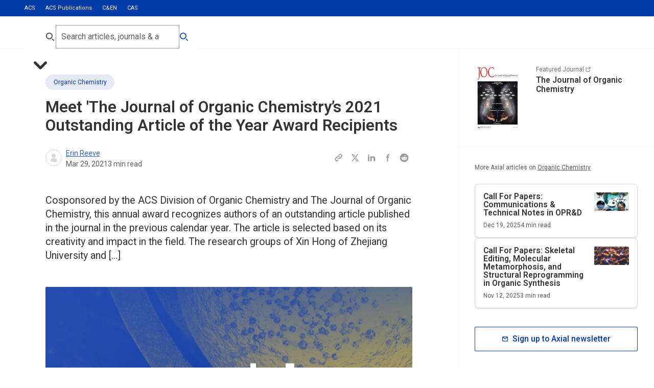

--- FILE ---
content_type: text/html; charset=utf-8
request_url: https://axial.acs.org/organic-chemistry/meet-the-journal-of-organic-chemistrys-2021-outstanding-article-of-the-year-award-recipients
body_size: 75969
content:
<!DOCTYPE html><html lang="en-GB"><head><meta charSet="utf-8" data-next-head=""/><meta name="viewport" content="width=device-width, initial-scale=1.0" data-next-head=""/><meta lang="en" data-next-head=""/><link rel="canonical" href="https://axial.acs.org/organic-chemistry/meet-the-journal-of-organic-chemistrys-2021-outstanding-article-of-the-year-award-recipients" data-next-head=""/><meta property="og:site_name" content="ACS Publications Chemistry Blog" data-next-head=""/><meta property="og:type" content="website" data-next-head=""/><meta property="og:title" content="Meet The Journal of Organic Chemistry’s 2021 Outstanding Article of the Year Award Recipients | ACS Publications Chemistry Blog" data-next-head=""/><meta property="og:description" content="Cosponsored by the ACS Division of Organic Chemistry and The Journal of Organic Chemistry, this annual award recognizes authors of an outstanding article published in the journal in the previous calendar year. The article is selected based on its creativity and impact in the field. The research groups of Xin Hong of Zhejiang University and [&amp;hellip;]" data-next-head=""/><meta property="og:image" content="https://cdn.sanity.io/images/x3tdws7z/production/be9fd372fd1197e660dc8cb16bfcf218fc82deff-2400x1260.jpg" data-next-head=""/><meta property="og:url" content="https://axial.acs.org/organic-chemistry/meet-the-journal-of-organic-chemistrys-2021-outstanding-article-of-the-year-award-recipients" data-next-head=""/><meta property="og:locale" content="en_GB" data-next-head=""/><meta name="twitter:card" content="summary_large_image" data-next-head=""/><meta name="twitter:title" content="Meet The Journal of Organic Chemistry’s 2021 Outstanding Article of the Year Award Recipients | ACS Publications Chemistry Blog" data-next-head=""/><meta name="twitter:description" content="Cosponsored by the ACS Division of Organic Chemistry and The Journal of Organic Chemistry, this annual award recognizes authors of an outstanding article published in the journal in the previous calendar year. The article is selected based on its creativity and impact in the field. The research groups of Xin Hong of Zhejiang University and [&amp;hellip;]" data-next-head=""/><meta name="twitter:creator" content="ACS Publications Chemistry Blog" data-next-head=""/><meta name="twitter:image" content="https://cdn.sanity.io/images/x3tdws7z/production/be9fd372fd1197e660dc8cb16bfcf218fc82deff-2400x1260.jpg" data-next-head=""/><link rel="shortcut icon" href="/favicon.ico" data-next-head=""/><meta name="application-name" content="ACS Publications Chemistry Blog" data-next-head=""/><meta name="apple-mobile-web-app-capable" content="yes" data-next-head=""/><meta name="apple-mobile-web-app-status-bar-style" content="black-translucent" data-next-head=""/><meta name="apple-mobile-web-app-title" content="ACS Publications Chemistry Blog" data-next-head=""/><link rel="apple-touch-icon" sizes="48x48" href="/touch-icons/48x48.png" data-next-head=""/><link rel="apple-touch-icon" sizes="72x72" href="/touch-icons/72x72.png" data-next-head=""/><link rel="apple-touch-icon" sizes="144x144" href="/touch-icons/144x144.png" data-next-head=""/><link rel="apple-touch-icon" sizes="192x192" href="/touch-icons/192x192.png" data-next-head=""/><link rel="apple-touch-icon" sizes="256x256" href="/touch-icons/256x256.png" data-next-head=""/><link rel="apple-touch-icon" sizes="384x384" href="/touch-icons/384x384.png" data-next-head=""/><link rel="apple-touch-icon" sizes="512x512" href="/touch-icons/512x512.png" data-next-head=""/><meta name="mobile-web-app-capable" content="yes" data-next-head=""/><meta name="theme-color" content="#003BA8" data-next-head=""/><link rel="manifest" href="/manifest.json" data-next-head=""/><title data-next-head="">Meet The Journal of Organic Chemistry’s 2021 Outstanding Article of the Year Award Recipients</title><meta name="robots" content="index,follow" data-next-head=""/><meta name="description" content="Cosponsored by the ACS Division of Organic Chemistry and The Journal of Organic Chemistry, this annual award recognizes authors of an outstanding article published in the journal in the previous calendar year. The article is selected based on its creativity and impact in the field. The research groups of Xin Hong of Zhejiang University and […]" data-next-head=""/><meta property="og:title" content="Meet The Journal of Organic Chemistry’s 2021 Outstanding Article of the Year Award Recipients" data-next-head=""/><meta property="og:description" content="Cosponsored by the ACS Division of Organic Chemistry and The Journal of Organic Chemistry, this annual award recognizes authors of an outstanding article published in the journal in the previous calendar year. The article is selected based on its creativity and impact in the field. The research groups of Xin Hong of Zhejiang University and […]" data-next-head=""/><meta property="og:url" content="https://axial.acs.org/organic-chemistry/meet-the-journal-of-organic-chemistrys-2021-outstanding-article-of-the-year-award-recipients" data-next-head=""/><meta property="og:type" content="article" data-next-head=""/><meta property="article:published_time" content="2021-03-29T16:07:42" data-next-head=""/><meta property="article:modified_time" content="2025-11-25T15:56:04Z" data-next-head=""/><meta property="article:author" content="/author//author/erin-reeve" data-next-head=""/><meta property="article:section" content="Organic Chemistry" data-next-head=""/><link rel="preload" href="/_next/static/media/47cbc4e2adbc5db9-s.p.woff2" as="font" type="font/woff2" crossorigin="anonymous" data-next-font="size-adjust"/><link rel="preload" href="/_next/static/css/0c7baddc3c580a02.css" as="style"/><link rel="preload" href="/_next/static/css/c3ccd5f0469fcb7b.css" as="style"/><link rel="preload" href="/_next/static/css/0255fd2fc5508cad.css" as="style"/><link rel="preload" href="/_next/static/css/ee2d9409f2638f05.css" as="style"/><script type="application/ld+json" data-next-head="">{"@context":"https://schema.org","@type":"Organization","logo":"https://cdn.sanity.io/images/x3tdws7z/production/a1961693916f40db0b55aaad7a065646ff7e6a92-300x300.svg?fm=png&amp;w=256&amp;h=256","url":"https://axial.acs.org"}</script><script type="application/ld+json" data-next-head="">{"@context":"https://schema.org","@type":"WebSite","url":"https://axial.acs.org","potentialAction":[{"@type":"SearchAction","target":"https://axial.acs.org/search?q={search_term_string}","query-input":"required name=search_term_string"}]}</script><script type="application/ld+json" data-next-head="">{"@context":"https://schema.org","@type":"Article","datePublished":"2021-03-29T16:07:42","description":"Cosponsored by the ACS Division of Organic Chemistry and The Journal of Organic Chemistry, this annual award recognizes authors of an outstanding article published in the journal in the previous calendar year. The article is selected based on its creativity and impact in the field. The research groups of Xin Hong of Zhejiang University and […]","mainEntityOfPage":{"@type":"WebPage","@id":"https://axial.acs.org/organic-chemistry/meet-the-journal-of-organic-chemistrys-2021-outstanding-article-of-the-year-award-recipients"},"headline":"Meet &apos;The Journal of Organic Chemistry’s 2021 Outstanding Article of the Year Award Recipients","image":["https://cdn.sanity.io/images/x3tdws7z/production/be9fd372fd1197e660dc8cb16bfcf218fc82deff-2400x1260.jpg"],"dateModified":"2025-11-25T15:56:04Z","author":[{"@type":"Person","name":"Erin Reeve","url":"https://axial.acs.org/author/erin-reeve"}],"publisher":{"@type":"Organization","name":"American Chemical Society","logo":{"@type":"ImageObject","url":"https://cdn.sanity.io/images/x3tdws7z/production/a1961693916f40db0b55aaad7a065646ff7e6a92-300x300.svg"}},"isAccessibleForFree":true}</script><script type="application/ld+json" data-next-head="">{"@context":"https://schema.org","@type":"BreadcrumbList","itemListElement":[{"@type":"ListItem","position":1,"item":"https://axial.acs.org/organic-chemistry","name":"Organic Chemistry"},{"@type":"ListItem","position":2,"item":"https://axial.acs.org/organic-chemistry/meet-the-journal-of-organic-chemistrys-2021-outstanding-article-of-the-year-award-recipients","name":"Meet &apos;The Journal of Organic Chemistry’s 2021 Outstanding Article of the Year Award Recipients"}]}</script><script id="google-tag-manager" data-nscript="beforeInteractive">
					 (function(w,d,s,l,i){w[l]=w[l]||[];w[l].push({'gtm.start':
          new Date().getTime(),event:'gtm.js'});var f=d.getElementsByTagName(s)[0],
          j=d.createElement(s),dl=l!='dataLayer'?'&l='+l:'';j.async=true;j.src=
          'https://www.googletagmanager.com/gtm.js?id='+i+dl;f.parentNode.insertBefore(j,f);
          })(window,document,'script','dataLayer','GTM-NJPZJVC');
					</script><script id="datadog-rum" data-nscript="beforeInteractive">
						(function(h,o,u,n,d) {
							h=h[d]=h[d]||{q:[],onReady:function(c){h.q.push(c)}}
							d=o.createElement(u);d.async=1;d.src=n
							n=o.getElementsByTagName(u)[0];n.parentNode.insertBefore(d,n)
						})(window,document,'script','https://www.datadoghq-browser-agent.com/us1/v6/datadog-rum.js','DD_RUM')

						window.DD_RUM.onReady(function() {
							window.DD_RUM.init({
								clientToken: 'pub486b72660c8edd77b69e451c7f03ff09',
								applicationId: '115f7752-78e1-4633-a78f-29ade002fe36',
								site: 'datadoghq.com',
								service: 'axial',
								env: 'prod',
								sessionSampleRate: 100,
								sessionReplaySampleRate: 20,
								trackBfcacheViews: true,
								defaultPrivacyLevel: 'mask-user-input',
							});
						})
					</script><link rel="stylesheet" href="/_next/static/css/0c7baddc3c580a02.css" data-n-g=""/><link rel="stylesheet" href="/_next/static/css/c3ccd5f0469fcb7b.css"/><link rel="stylesheet" href="/_next/static/css/0255fd2fc5508cad.css" data-n-p=""/><link rel="stylesheet" href="/_next/static/css/ee2d9409f2638f05.css"/><noscript data-n-css=""></noscript><script defer="" noModule="" src="/_next/static/chunks/polyfills-42372ed130431b0a.js"></script><script id="osano-cmp" src="https://cmp.osano.com/16BPzAUFV1UoQ26HU/f29c4996-08a3-45c7-91c3-7c2267ee32e0/osano.js" defer="" data-nscript="beforeInteractive"></script><script defer="" src="/_next/static/chunks/5582.47e7429a768d17c2.js"></script><script defer="" src="/_next/static/chunks/5890.3eece20223726239.js"></script><script src="/_next/static/chunks/webpack-26e8540965e21235.js" defer=""></script><script src="/_next/static/chunks/framework-82c3b04d0f70a8de.js" defer=""></script><script src="/_next/static/chunks/main-15475b59cdf192ea.js" defer=""></script><script src="/_next/static/chunks/pages/_app-0361ff533c51ce33.js" defer=""></script><script src="/_next/static/chunks/8586-194f704428264e75.js" defer=""></script><script src="/_next/static/chunks/3539-454d1e6aec0d9aa6.js" defer=""></script><script src="/_next/static/chunks/6140-c512e12b6c35bc63.js" defer=""></script><script src="/_next/static/chunks/5617-be54ff7632b57ae9.js" defer=""></script><script src="/_next/static/chunks/255-3f8f29427ab8b41d.js" defer=""></script><script src="/_next/static/chunks/3227-7aeba8fa052793c3.js" defer=""></script><script src="/_next/static/chunks/1610-996e76fd39067645.js" defer=""></script><script src="/_next/static/chunks/5535-963eae73da8a0274.js" defer=""></script><script src="/_next/static/chunks/6146-f1c0a19f94146adb.js" defer=""></script><script src="/_next/static/chunks/3730-cb4e90eb6d61675d.js" defer=""></script><script src="/_next/static/chunks/3644-c5f5c15878612fad.js" defer=""></script><script src="/_next/static/chunks/6968-ba17535a64f23c30.js" defer=""></script><script src="/_next/static/chunks/7585-666a11ea24772a2e.js" defer=""></script><script src="/_next/static/chunks/pages/%5Bpage%5D/%5B...slug%5D-9d49a8ed2c73f50f.js" defer=""></script><script src="/_next/static/3nFHq1IauPiphGuRvdA4_/_buildManifest.js" defer=""></script><script src="/_next/static/3nFHq1IauPiphGuRvdA4_/_ssgManifest.js" defer=""></script></head><body><noscript><iframe src="https://www.googletagmanager.com/ns.html?id=GTM-NJPZJVC" height="0" width="0" style="display:none;visibility:hidden"></iframe></noscript><div id="__next"><div aria-hidden="true" class="screen-canary"></div><div class="undefined __variable_15be99 " style="--viewport-height:0px"><div class="PageWrapper_pageWrapper__otlKf"><header class="Header_header__zW_vj"><div class="Header_secondary__s_E0k"><div class="container"><ul><li class=""><a target="_blank" rel="noreferrer " href="https://www.acs.org/content/acs/en.html">ACS</a></li><li class="Header_active__a22nn"><a target="_blank" rel="noreferrer " href="https://pubs.acs.org/">ACS Publications</a></li><li class=""><a target="_blank" rel="noreferrer " href="https://cen.acs.org/">C&amp;EN</a></li><li class=""><a target="_blank" rel="noreferrer " href="https://www.cas.org/">CAS</a></li></ul></div></div><div class="Header_primary__cSlBX Header_desktop__5rRca"><div class="container"><div class="Header_logoIcon__yGT_p"><div><a aria-label="Go to homepage" href="/"><svg xmlns="http://www.w3.org/2000/svg" data-name="Layer 1" viewBox="0 0 181 45.85"><path fill="#0039a6" fill-rule="evenodd" d="M107.41 18.75h1.88c.28 0 .51-.23.51-.51v-3.21c0-.28-.23-.51-.51-.51h-5.33c-.17 0-.33.09-.43.23l-5.8 8.86 2.8 4.1 5.26-8 .02-.03.02-.02c.22-.29.68-.91 1.6-.91Zm-8.18 10.78h-5.59l-.15.24-5.77 8.64c-.39.59-.91.88-1.56.88h-1.88c-.28 0-.51.23-.51.51v3.22c0 .28.23.51.51.51h5.47c.17 0 .33-.09.43-.23l5.59-8.6 3.46-5.16Zm7.73-9.03-5.72 8.7 5.56 8.46c.2.27.34.41.61.41h2.93c.41 0 .68.27.68.68v5.3c0 .41-.27.68-.68.68h-6.67c-.48 0-.75-.2-1.09-.68l-5.64-8.57-5.64 8.68c-.34.55-.73.77-1.32.77h-6.74c-.52 0-.88-.36-.88-.88v-5.3c0-.52.36-.88.88-.88h2.93c.16 0 .25-.06.38-.25l5.86-8.78-5.7-8.53c-.14-.2-.27-.34-.54-.34h-2.93c-.41 0-.68-.27-.68-.68v-5.3c0-.41.27-.68.68-.68h6.74c.48 0 .82.14 1.16.68l5.52 8.51h.09l5.66-8.61c.34-.48.67-.77 1.26-.77h6.67c.52 0 .88.36.88.88v5.3c0 .52-.36.88-.88.88h-2.93c-.17 0-.25.06-.45.33ZM165.38 0c-.4 0-.66.27-.66.66v5.18c0 .4.27.66.66.66h2.86c.26 0 .4.13.4.4v29.06c0 6.17 2.53 9.36 8.77 9.36h2.93c.4 0 .66-.26.66-.66v-5.37c0-.4-.27-.66-.66-.66h-1.46c-1.93 0-2.79-.73-2.79-2.92V.66c0-.4-.27-.66-.66-.66h-10.04Zm-12.56 31.78c0-.27-.13-.4-.4-.4h-5.18c-4.72 0-6.85 1.39-6.85 4.38 0 2.65 1.93 4.05 5.45 4.05 4.52 0 6.98-1.79 6.98-5.44v-2.59Zm10.97 7.5v5.18c0 .4-.26.66-.66.66h-9.5c-.4 0-.66-.27-.66-.66v-2.32h-.07c-1.53 2.19-4.45 3.72-8.91 3.72-5.78 0-10.7-3.12-10.7-9.82s4.92-10.22 12.76-10.22h6.38c.27 0 .4-.13.4-.4v-1.26c0-3.65-1.4-5.57-6.58-5.57-1.13 0-2.59.2-3.46.4-.27.07-.33.2-.33.46v2.85c0 .4-.26.66-.66.66h-5.78c-.4 0-.67-.27-.67-.66v-6.77c0-.4.13-.66.53-.86 2.79-1.33 6.58-2.26 10.7-2.26 9.77 0 13.29 3.32 13.29 11.15v14.66c0 .27.13.4.4.4h2.86c.4 0 .66.27.66.66ZM119.19 0c-.4 0-.67.27-.67.66v5.78c0 .4.27.66.67.66h6.11c.4 0 .67-.27.67-.66V.66c0-.4-.26-.66-.67-.66h-6.11Zm-3.92 13.14c-.4 0-.67.27-.67.66v5.18c0 .4.27.66.67.66h2.86c.26 0 .4.13.4.4v18.18c0 .26-.13.4-.4.4h-2.86c-.4 0-.67.27-.67.66v5.18c0 .4.27.66.67.66h13.96c.4 0 .67-.27.67-.66v-5.18c0-.4-.27-.66-.67-.66h-2.86c-.27 0-.4-.13-.4-.4V13.8c0-.4-.26-.66-.67-.66h-10.04ZM68.49 31.79c0-.27-.13-.4-.4-.4h-5.18c-4.72 0-6.85 1.39-6.85 4.38 0 2.65 1.93 4.05 5.45 4.05 4.52 0 6.98-1.79 6.98-5.44v-2.59Zm10.97 7.5v5.18c0 .4-.27.66-.67.66h-9.5c-.4 0-.66-.27-.66-.66v-2.32h-.07c-1.53 2.19-4.45 3.72-8.91 3.72-5.78 0-10.7-3.12-10.7-9.82s4.92-10.22 12.76-10.22h6.38c.27 0 .4-.13.4-.4v-1.26c0-3.65-1.4-5.57-6.58-5.57-1.13 0-2.59.2-3.46.4-.27.07-.33.2-.33.46v2.85c0 .4-.27.66-.66.66h-5.78c-.4 0-.66-.27-.66-.66v-6.77c0-.4.13-.66.53-.86 2.79-1.33 6.58-2.26 10.7-2.26 9.77 0 13.29 3.32 13.29 11.15v14.66c0 .27.13.4.4.4h2.86c.4 0 .67.27.67.66ZM10.68 31.9l-1.42-4.21c-.3-.9-.52-1.75-.71-2.57h-.06c-.19.82-.38 1.67-.69 2.57L6.38 31.9h4.3Zm6.9 6.78H12.9l-1.15-3.42H5.37l-1.12 3.42H0l6.25-18.46h4.85l6.49 18.46Zm12.11-4.32c-.88.44-2.19.68-3.15.68-3.34 0-4.82-1.99-4.82-5.63 0-3.34 1.62-5.5 4.6-5.5 1.15 0 2.27.19 3.31.58l.55-3.88c-1.12-.36-2.49-.52-3.78-.52-6.11 0-9.37 4.05-9.37 10.04 0 4.18 1.84 8.81 8.66 8.81 1.59 0 3.29-.3 4.6-.79l-.6-3.77Zm13.83-1.53c0 3.53-2.99 6.18-7.34 6.18-1.73 0-3.12-.16-4.41-.49l.41-4.05c1.21.49 2.58.82 4.11.82 1.37 0 2.52-.58 2.52-1.92 0-3.14-7.4-1.53-7.4-7.71 0-3.47 2.66-5.77 7.31-5.77.96 0 2.3.11 3.37.36l-.38 3.72c-1.01-.36-2.06-.55-3.18-.55-1.75 0-2.55.71-2.55 1.75 0 2.87 7.53 1.8 7.53 7.66Z" data-name="Vector"></path></svg></a></div></div></div></div></header><!--$--><main role="main" id="main-content" class="main undefined"><div class="BlogArticleLayout_layout__ASYab"><div class="BlogArticleLayout_mainWrapper__QrYkJ"><div class="containerLeft"><div class="containerBlogMain"><div class="content-section"><article class="BlogHero_wrapper__DpMMf "><div class="container container-narrow"><div><a class="label-l3 Tag_button__jH7Dt Tag_medium__JxdLR undefined undefined" target="" rel="noreferrer" href="/organic-chemistry"><div class="ResponsiveImage_wrapper__1nNPM undefined undefined"><img alt="" loading="lazy" width="80" height="80" decoding="async" data-nimg="1" style="color:transparent" sizes="(min-width: 160rem) 2560px, (min-width: 120rem) 1920px, (min-width: 85.375rem) 1366px, (min-width: 64rem) 1024px, (min-width: 50rem) 768px, (min-width: 22.5rem) 360px" srcSet="/_next/image?url=https%3A%2F%2Fcdn.sanity.io%2Fimages%2Fx3tdws7z%2Fproduction%2Fe256f73a15b16a4fea9a582a53580a4326992761-80x80.svg&amp;w=360&amp;q=80 360w, /_next/image?url=https%3A%2F%2Fcdn.sanity.io%2Fimages%2Fx3tdws7z%2Fproduction%2Fe256f73a15b16a4fea9a582a53580a4326992761-80x80.svg&amp;w=360&amp;q=80 360w, /_next/image?url=https%3A%2F%2Fcdn.sanity.io%2Fimages%2Fx3tdws7z%2Fproduction%2Fe256f73a15b16a4fea9a582a53580a4326992761-80x80.svg&amp;w=768&amp;q=80 768w, /_next/image?url=https%3A%2F%2Fcdn.sanity.io%2Fimages%2Fx3tdws7z%2Fproduction%2Fe256f73a15b16a4fea9a582a53580a4326992761-80x80.svg&amp;w=768&amp;q=80 768w, /_next/image?url=https%3A%2F%2Fcdn.sanity.io%2Fimages%2Fx3tdws7z%2Fproduction%2Fe256f73a15b16a4fea9a582a53580a4326992761-80x80.svg&amp;w=1024&amp;q=80 1024w, /_next/image?url=https%3A%2F%2Fcdn.sanity.io%2Fimages%2Fx3tdws7z%2Fproduction%2Fe256f73a15b16a4fea9a582a53580a4326992761-80x80.svg&amp;w=1024&amp;q=80 1024w, /_next/image?url=https%3A%2F%2Fcdn.sanity.io%2Fimages%2Fx3tdws7z%2Fproduction%2Fe256f73a15b16a4fea9a582a53580a4326992761-80x80.svg&amp;w=1366&amp;q=80 1366w, /_next/image?url=https%3A%2F%2Fcdn.sanity.io%2Fimages%2Fx3tdws7z%2Fproduction%2Fe256f73a15b16a4fea9a582a53580a4326992761-80x80.svg&amp;w=1366&amp;q=80 1366w, /_next/image?url=https%3A%2F%2Fcdn.sanity.io%2Fimages%2Fx3tdws7z%2Fproduction%2Fe256f73a15b16a4fea9a582a53580a4326992761-80x80.svg&amp;w=1920&amp;q=80 1920w, /_next/image?url=https%3A%2F%2Fcdn.sanity.io%2Fimages%2Fx3tdws7z%2Fproduction%2Fe256f73a15b16a4fea9a582a53580a4326992761-80x80.svg&amp;w=1920&amp;q=80 1920w, /_next/image?url=https%3A%2F%2Fcdn.sanity.io%2Fimages%2Fx3tdws7z%2Fproduction%2Fe256f73a15b16a4fea9a582a53580a4326992761-80x80.svg&amp;w=2560&amp;q=80 2560w, /_next/image?url=https%3A%2F%2Fcdn.sanity.io%2Fimages%2Fx3tdws7z%2Fproduction%2Fe256f73a15b16a4fea9a582a53580a4326992761-80x80.svg&amp;w=2560&amp;q=80 2560w" src="/_next/image?url=https%3A%2F%2Fcdn.sanity.io%2Fimages%2Fx3tdws7z%2Fproduction%2Fe256f73a15b16a4fea9a582a53580a4326992761-80x80.svg&amp;w=2560&amp;q=80"/></div>Organic Chemistry</a><h1 class="header-h3 BlogHero_title__fVSRl">Meet &#x27;The Journal of Organic Chemistry’s 2021 Outstanding Article of the Year Award Recipients</h1><div class="BlogHero_metaWrapper__KFBUl"><div class="Author_wrapper__e4YTI undefined undefined"><ul class="Author_avatarWrapper__LM7j5 false"><li><div class="Avatar_avatar__PLOh8 undefined undefined"><svg aria-hidden="true" xmlns="http://www.w3.org/2000/svg" fill="currentColor" viewBox="0 0 24 24"><path fill-rule="evenodd" d="M12 4a4 4 0 1 0 0 8 4 4 0 0 0 0-8Zm-2 9a4 4 0 0 0-4 4v1a2 2 0 0 0 2 2h8a2 2 0 0 0 2-2v-1a4 4 0 0 0-4-4h-4Z" clip-rule="evenodd"></path></svg></div></li></ul><div class="Author_contentWrapper__G9xOt"><span class="Author_authorNames__Kmsh0 paragraph-p4  false"><span class="Author_authorName__MRRIG"><span data-state="closed"><a href="/author/erin-reeve">Erin Reeve</a></span></span></span><ul class="Author_metaList__Pevwt"><li class="label-l2"><time dateTime="2021-03-29T16:07:42">Mar 29, 2021</time></li><li class="label-l2">3<!-- --> min read</li></ul></div></div><div aria-label="Share:" class="SocialShare_wrapper__KPvHF SocialShare_inline__ARVi5 BlogHero_share__Hl2rw"><ul class="SocialShare_list__SVQ_n"><li><button aria-label="Copy this page URL to clipboard" aria-labelledby="share-copy-url-label" class="SocialShare_link__5YTl9"><svg aria-hidden="true" xmlns="http://www.w3.org/2000/svg" fill="none" viewBox="0 0 24 24"><path stroke="currentColor" stroke-linecap="round" stroke-linejoin="round" stroke-width="2" d="M13.213 9.787a3.391 3.391 0 0 0-4.795 0l-3.425 3.426a3.39 3.39 0 0 0 4.795 4.794l.321-.304m-.321-4.49a3.39 3.39 0 0 0 4.795 0l3.424-3.426a3.39 3.39 0 0 0-4.794-4.795l-1.028.961"></path></svg></button><span aria-hidden="true" tabindex="-1" class="label-l2 SocialShare_tooltip__1y__h false" id="share-copy-url-label" role="tooltip"></span></li><li><a aria-label="Share this page to Twitter" class="SocialShare_link__5YTl9" href="https://twitter.com/intent/tweet?url=https://axial.acs.org/organic-chemistry/meet-the-journal-of-organic-chemistrys-2021-outstanding-article-of-the-year-award-recipients" target="_blank" rel="noreferrer"><svg viewBox="0 0 24 24" fill="none" xmlns="http://www.w3.org/2000/svg"><path d="M13.8356 10.8264L19.3436 4H16.8852L12.6812 9.2136L8.95161 4H3.59961L9.84441 12.728L3.97561 20H6.43481L10.9988 14.344L15.0476 20H20.3996L13.8356 10.8264ZM11.9316 13.1864L10.7756 11.5712L6.28761 5.3016H8.13561L11.758 10.3552L12.9124 11.9712L17.7268 18.6984H15.8788L11.9316 13.1864Z" fill="currentColor"></path></svg></a></li><li><a aria-label="Share this page to LinkedIn" class="SocialShare_link__5YTl9" href="https://www.linkedin.com/sharing/share-offsite/?url=https://axial.acs.org/organic-chemistry/meet-the-journal-of-organic-chemistrys-2021-outstanding-article-of-the-year-award-recipients" target="_blank" rel="noreferrer"><svg xmlns="http://www.w3.org/2000/svg" viewBox="0 0 24 24" fill="none"><path fill-rule="evenodd" d="M12.542 10.393v-1.81H9.163V20h3.403v-5.506c0-1.45.333-2.854 2.282-2.854 2.01 0 2.27 1.66 2.27 2.95V20h3.413v-6.102c0-2.998-.797-5.302-4.482-5.302a3.99 3.99 0 0 0-3.508 1.797m-5.953-3.73a1.72 1.72 0 0 0-.21-2.16A1.7 1.7 0 0 0 5.172 4a1.714 1.714 0 0 0-.333 3.392 1.7 1.7 0 0 0 1.751-.729M3.465 8.596h3.413v11.403H3.465z" clip-rule="evenodd" fill="currentColor"></path></svg></a></li><li><a aria-label="Share this page to Facebook" class="SocialShare_link__5YTl9" href="https://www.facebook.com/share.php?u=https://axial.acs.org/organic-chemistry/meet-the-journal-of-organic-chemistrys-2021-outstanding-article-of-the-year-award-recipients" target="_blank" rel="noreferrer"><svg viewBox="0 0 24 24" fill="none" xmlns="http://www.w3.org/2000/svg"><path fill-rule="evenodd" clip-rule="evenodd" d="M13.9173 6.193H15.5915V3.5H13.9173C12.9316 3.50119 11.9866 3.8933 11.2895 4.59033C10.5925 5.28736 10.2004 6.23239 10.1992 7.21813V8.886H8.41016V11.579H10.2055V20.5H12.8985V11.579H14.7127L15.2441 8.886H12.8985V6.72352C12.9006 6.58331 12.9573 6.44945 13.0565 6.35038C13.1557 6.25131 13.2897 6.19485 13.4299 6.193H13.9173Z" fill="currentColor"></path></svg></a></li><li><a aria-label="Share this page to Reddit" class="SocialShare_link__5YTl9" href="https://reddit.com/submit?url=https://axial.acs.org/organic-chemistry/meet-the-journal-of-organic-chemistrys-2021-outstanding-article-of-the-year-award-recipients" target="_blank" rel="noreferrer"><svg viewBox="0 0 20 20" fill="none" xmlns="http://www.w3.org/2000/svg"><path d="M12.0827 12.8417C12.1493 12.9167 12.1493 13.075 12.0827 13.1667C11.4743 13.75 10.341 13.8 9.99935 13.8C9.67435 13.8 8.54102 13.75 7.94935 13.1667C7.86602 13.075 7.86602 12.9167 7.94935 12.8417C8.04102 12.7584 8.18268 12.7584 8.26602 12.8417C8.64935 13.225 9.44102 13.3334 9.99935 13.3334C10.5743 13.3334 11.3827 13.225 11.7493 12.8417C11.841 12.7584 11.9827 12.7584 12.0827 12.8417ZM8.95768 10.8667C8.95768 10.3917 8.56602 10 8.09102 10C7.61602 10 7.22435 10.3917 7.22435 10.8667C7.22435 11.3417 7.61602 11.7417 8.09102 11.7334C8.56602 11.7334 8.95768 11.3417 8.95768 10.8667ZM11.9077 10C11.4327 10 11.041 10.4167 11.041 10.875C11.041 11.3334 11.4327 11.7417 11.9077 11.7417C12.3827 11.7417 12.7743 11.3417 12.7743 10.875C12.7743 10.4167 12.3827 10 11.9077 10ZM18.3327 10C18.3327 14.5834 14.5827 18.3334 9.99935 18.3334C5.41602 18.3334 1.66602 14.5834 1.66602 10C1.66602 5.41669 5.41602 1.66669 9.99935 1.66669C14.5827 1.66669 18.3327 5.41669 18.3327 10ZM15.5577 10C15.5577 9.32502 14.9993 8.78335 14.3493 8.78335C14.016 8.78335 13.716 8.91669 13.4994 9.12502C12.666 8.52502 11.5243 8.14169 10.2493 8.09169L10.8077 5.48335L12.616 5.87502C12.6327 6.33335 13.016 6.70002 13.4827 6.70002C13.9577 6.70002 14.3493 6.30835 14.3493 5.83335C14.3493 5.35835 13.9577 4.96669 13.4827 4.96669C13.141 4.96669 12.841 5.16669 12.7077 5.45835L10.6827 5.02502C10.6243 5.00002 10.566 5.02502 10.5243 5.05835C10.4743 5.09169 10.4493 5.14169 10.441 5.20002L9.82435 8.10002C8.53268 8.14169 7.36602 8.52502 6.51602 9.13335C6.29935 8.92502 5.99935 8.80002 5.67435 8.80002C4.99935 8.80002 4.45768 9.34169 4.45768 10C4.45768 10.5084 4.75768 10.925 5.17435 11.1167C5.15768 11.25 5.14935 11.35 5.14935 11.4834C5.14935 13.3334 7.32435 14.875 9.99935 14.875C12.691 14.875 14.8743 13.3584 14.8743 11.4834C14.8743 11.3667 14.866 11.25 14.841 11.1167C15.2577 10.925 15.5577 10.5 15.5577 10Z" fill="currentColor"></path></svg></a></li></ul></div></div></div></div></article><div class="BlogIntro_wrapper__jqxoM "><div class="container"><p class="paragraph-p2 italic BlogIntro_content__l6ls4">Cosponsored by the ACS Division of Organic Chemistry and The Journal of Organic Chemistry, this annual award recognizes authors of an outstanding article published in the journal in the previous calendar year. The article is selected based on its creativity and impact in the field. The research groups of Xin Hong of Zhejiang University and […]</p></div></div><figure class="container undefined undefined undefined undefined "><div class="ResponsiveImage_wrapper__1nNPM undefined undefined"><img alt="" loading="lazy" width="2400" height="1260" decoding="async" data-nimg="1" style="color:transparent;background-size:cover;background-position:50% 50%;background-repeat:no-repeat;background-image:url(&quot;data:image/svg+xml;charset=utf-8,%3Csvg xmlns=&#x27;http://www.w3.org/2000/svg&#x27; viewBox=&#x27;0 0 2400 1260&#x27;%3E%3Cfilter id=&#x27;b&#x27; color-interpolation-filters=&#x27;sRGB&#x27;%3E%3CfeGaussianBlur stdDeviation=&#x27;20&#x27;/%3E%3CfeColorMatrix values=&#x27;1 0 0 0 0 0 1 0 0 0 0 0 1 0 0 0 0 0 100 -1&#x27; result=&#x27;s&#x27;/%3E%3CfeFlood x=&#x27;0&#x27; y=&#x27;0&#x27; width=&#x27;100%25&#x27; height=&#x27;100%25&#x27;/%3E%3CfeComposite operator=&#x27;out&#x27; in=&#x27;s&#x27;/%3E%3CfeComposite in2=&#x27;SourceGraphic&#x27;/%3E%3CfeGaussianBlur stdDeviation=&#x27;20&#x27;/%3E%3C/filter%3E%3Cimage width=&#x27;100%25&#x27; height=&#x27;100%25&#x27; x=&#x27;0&#x27; y=&#x27;0&#x27; preserveAspectRatio=&#x27;none&#x27; style=&#x27;filter: url(%23b);&#x27; href=&#x27;[data-uri]&#x27;/%3E%3C/svg%3E&quot;)" sizes="(min-width: 160rem) 2560px, (min-width: 120rem) 1920px, (min-width: 85.375rem) 1366px, (min-width: 64rem) 1024px, (min-width: 50rem) 768px, (min-width: 22.5rem) 360px" srcSet="/_next/image?url=https%3A%2F%2Fcdn.sanity.io%2Fimages%2Fx3tdws7z%2Fproduction%2Fbe9fd372fd1197e660dc8cb16bfcf218fc82deff-2400x1260.jpg&amp;w=360&amp;q=80 360w, /_next/image?url=https%3A%2F%2Fcdn.sanity.io%2Fimages%2Fx3tdws7z%2Fproduction%2Fbe9fd372fd1197e660dc8cb16bfcf218fc82deff-2400x1260.jpg&amp;w=360&amp;q=80 360w, /_next/image?url=https%3A%2F%2Fcdn.sanity.io%2Fimages%2Fx3tdws7z%2Fproduction%2Fbe9fd372fd1197e660dc8cb16bfcf218fc82deff-2400x1260.jpg&amp;w=768&amp;q=80 768w, /_next/image?url=https%3A%2F%2Fcdn.sanity.io%2Fimages%2Fx3tdws7z%2Fproduction%2Fbe9fd372fd1197e660dc8cb16bfcf218fc82deff-2400x1260.jpg&amp;w=768&amp;q=80 768w, /_next/image?url=https%3A%2F%2Fcdn.sanity.io%2Fimages%2Fx3tdws7z%2Fproduction%2Fbe9fd372fd1197e660dc8cb16bfcf218fc82deff-2400x1260.jpg&amp;w=1024&amp;q=80 1024w, /_next/image?url=https%3A%2F%2Fcdn.sanity.io%2Fimages%2Fx3tdws7z%2Fproduction%2Fbe9fd372fd1197e660dc8cb16bfcf218fc82deff-2400x1260.jpg&amp;w=1024&amp;q=80 1024w, /_next/image?url=https%3A%2F%2Fcdn.sanity.io%2Fimages%2Fx3tdws7z%2Fproduction%2Fbe9fd372fd1197e660dc8cb16bfcf218fc82deff-2400x1260.jpg&amp;w=1366&amp;q=80 1366w, /_next/image?url=https%3A%2F%2Fcdn.sanity.io%2Fimages%2Fx3tdws7z%2Fproduction%2Fbe9fd372fd1197e660dc8cb16bfcf218fc82deff-2400x1260.jpg&amp;w=1366&amp;q=80 1366w, /_next/image?url=https%3A%2F%2Fcdn.sanity.io%2Fimages%2Fx3tdws7z%2Fproduction%2Fbe9fd372fd1197e660dc8cb16bfcf218fc82deff-2400x1260.jpg&amp;w=1920&amp;q=80 1920w, /_next/image?url=https%3A%2F%2Fcdn.sanity.io%2Fimages%2Fx3tdws7z%2Fproduction%2Fbe9fd372fd1197e660dc8cb16bfcf218fc82deff-2400x1260.jpg&amp;w=1920&amp;q=80 1920w, /_next/image?url=https%3A%2F%2Fcdn.sanity.io%2Fimages%2Fx3tdws7z%2Fproduction%2Fbe9fd372fd1197e660dc8cb16bfcf218fc82deff-2400x1260.jpg&amp;w=2560&amp;q=80 2560w, /_next/image?url=https%3A%2F%2Fcdn.sanity.io%2Fimages%2Fx3tdws7z%2Fproduction%2Fbe9fd372fd1197e660dc8cb16bfcf218fc82deff-2400x1260.jpg&amp;w=2560&amp;q=80 2560w" src="/_next/image?url=https%3A%2F%2Fcdn.sanity.io%2Fimages%2Fx3tdws7z%2Fproduction%2Fbe9fd372fd1197e660dc8cb16bfcf218fc82deff-2400x1260.jpg&amp;w=2560&amp;q=80"/></div></figure><div class="undefined undefined undefined "><div class="container typography TextSection_container__EZu0t"><p>Cosponsored by the ACS Division of Organic Chemistry and <em>The Journal of Organic Chemistry</em>, this annual award recognizes authors of an outstanding article published in the journal in the previous calendar year. The article is selected based on its creativity and impact in the field.</p><p>The research groups of Xin Hong of Zhejiang University and Elizabeth Jarvo of the University of California, Irvine, are recognized for their article, <a class="textLink" href="https://pubs.acs.org/doi/10.1021/acs.joc.9b02603" target="_blank" rel=" noopener"><em>Engaging Sulfonamides: Intramolecular Cross-Electrophile Coupling Reaction of Sulfonamides with Alkyl Chlorides</em></a>. The article features research demonstrating neutral and unstrained amine derivatives as cross-electrophile coupling partners in nickel-catalyzed bond formation, providing a framework that will be beneficial to guide the development of new catalysts for the activation of other strong C−N bonds.</p><p> Liz Jarvo  Kirsten Hewitt  Erika Lucas  Anthony Castro <br/> Xin Hong  Pan-Pan Chen <br/></p><h2>Learn more about the group by reading the highlights from our interview.</h2><p><strong>What does it mean to your group to be the recipient of this award?</strong></p><ul><li><strong>Jarvo</strong>: It is a great honor to be recognized with this award. There is so much beautiful chemistry every year in <em>JOC</em>, and so to have our paper selected as a representative is delightful. It is particularly nice that this project is part of a very fruitful collaboration between my lab and the Hong lab.</li><li><strong>Hong</strong>: Being a recipient of this award is such a great honor. It is thrilling that our work is recognized by <em>JOC</em>, one of the most prestigious platforms of organic chemistry. This work represents the wonderful collaborations between the Jarvo group and us, which is full of joy and excitement.</li></ul><p><strong>What prompted you to study this field of chemistry?</strong></p><ul><li><strong>Jarvo:</strong> I first became intrigued by nickel catalysts when my group was developing palladium catalysts for electrophile allylation. Trying to coax a palladium complex to give “unusual” reactivity is a challenge, but with nickel complexes, there are many more mechanistic pathways available within a few kcal/mol. We saw a treasure trove of possibilities and jumped in.</li><li><strong>Hong</strong>: We are intrigued by the mechanism and structure-activity relationship of elementary transformations, especially the chemical bond activation. This step provides the entrance for the inert chemicals to enter the powerful catalytic cycles of synthetic elaboration. There are so many mechanistic mysteries in this field, and we hope to provide a rational basis for the catalyst design through the collaboration between computation and experiment.</li></ul><p><strong>What are some of the important applications that you are working on that will benefit society?</strong></p><ul><li><strong>Jarvo:</strong> These reactions provide highly functionalized cyclopropanes with robust control of the relative configuration. These types of compounds are important building blocks for medicinal chemistry. Furthermore, the lessons we are learning about the mechanisms of cross-electrophile coupling using nickel catalysts will have a broader impact on reaction development using first-row transition metals.</li><li><strong>Hong</strong>: Understanding the origins of the chemoselectivity between C-O and C-N bond activations provides helpful guidance for reengineering the catalyst system towards challenging targets. Benefiting from this mechanistic knowledge, we are working on computational ligand screening that can support the process of catalyst development in related fields.</li></ul><p><strong>Tell us about your research philosophy.</strong></p><ul><li><strong>Jarvo</strong>: My research philosophy is to choose problems that connect synthetic challenges with opportunities for improving mechanistic understanding.</li><li><strong>Hong</strong>: I hope to capture the mechanistic basis behind the complex experimental phenomena. I believe that the synergy between theory, computation, and experiment can provide a strong momentum that will push the frontiers of organic chemistry.</li></ul><p><strong>What’s next in your research?</strong></p><ul><li><strong>Jarvo:</strong> Our next steps for this project are the development of related functionalization reactions of piperidines.</li><li><strong>Hong</strong>: Our next goal is to connect mechanistic knowledge with machine learning technology to develop a predictive AI model for catalyst development.</li></ul></div></div><div class="NewsletterCTA_wrapper__CwhDw  "><div class="container"><div class="NewsletterCTA_inner__8UZPJ"><h2 class="header-h5 NewsletterCTA_title__r_6nw">Want the latest stories delivered to your inbox each month?</h2><button class="button-b2 Button_button__dSklw NewsletterCTA_button__3tJIR Button_primary__ll2Lf  Button_medium__hUrRh Button_dark__gmc9O undefined" type="button" aria-haspopup="dialog" aria-expanded="false" aria-controls="radix-«R1ccl6»" data-state="closed">Sign up to Axial newsletter<!-- --> </button></div></div></div></div></div></div></div><div><div class="container BlogArticleLayout_bottomJournalContainer__DhanU"><div class="false undefined undefined"><div class="Divider_horizontal__8tGvV undefined"></div></div><article class="JournalCard_card__WVQH5 "><div class="JournalCard_imageWrapper__EAZy1"><div class="ResponsiveImage_wrapper__1nNPM undefined undefined"><img alt="Journal of Organic Chemistry cover" loading="lazy" width="442" height="587" decoding="async" data-nimg="1" style="color:transparent;background-size:cover;background-position:50% 50%;background-repeat:no-repeat;background-image:url(&quot;data:image/svg+xml;charset=utf-8,%3Csvg xmlns=&#x27;http://www.w3.org/2000/svg&#x27; viewBox=&#x27;0 0 442 587&#x27;%3E%3Cfilter id=&#x27;b&#x27; color-interpolation-filters=&#x27;sRGB&#x27;%3E%3CfeGaussianBlur stdDeviation=&#x27;20&#x27;/%3E%3CfeColorMatrix values=&#x27;1 0 0 0 0 0 1 0 0 0 0 0 1 0 0 0 0 0 100 -1&#x27; result=&#x27;s&#x27;/%3E%3CfeFlood x=&#x27;0&#x27; y=&#x27;0&#x27; width=&#x27;100%25&#x27; height=&#x27;100%25&#x27;/%3E%3CfeComposite operator=&#x27;out&#x27; in=&#x27;s&#x27;/%3E%3CfeComposite in2=&#x27;SourceGraphic&#x27;/%3E%3CfeGaussianBlur stdDeviation=&#x27;20&#x27;/%3E%3C/filter%3E%3Cimage width=&#x27;100%25&#x27; height=&#x27;100%25&#x27; x=&#x27;0&#x27; y=&#x27;0&#x27; preserveAspectRatio=&#x27;none&#x27; style=&#x27;filter: url(%23b);&#x27; href=&#x27;[data-uri]&#x27;/%3E%3C/svg%3E&quot;)" sizes="10vw" srcSet="/_next/image?url=https%3A%2F%2Fcdn.sanity.io%2Fimages%2Fx3tdws7z%2Fproduction%2F76ce8a9d4dc8db855cb8ba5cdde568df5aef811a-442x587.jpg&amp;w=360&amp;q=80 360w, /_next/image?url=https%3A%2F%2Fcdn.sanity.io%2Fimages%2Fx3tdws7z%2Fproduction%2F76ce8a9d4dc8db855cb8ba5cdde568df5aef811a-442x587.jpg&amp;w=360&amp;q=80 360w, /_next/image?url=https%3A%2F%2Fcdn.sanity.io%2Fimages%2Fx3tdws7z%2Fproduction%2F76ce8a9d4dc8db855cb8ba5cdde568df5aef811a-442x587.jpg&amp;w=768&amp;q=80 768w, /_next/image?url=https%3A%2F%2Fcdn.sanity.io%2Fimages%2Fx3tdws7z%2Fproduction%2F76ce8a9d4dc8db855cb8ba5cdde568df5aef811a-442x587.jpg&amp;w=768&amp;q=80 768w, /_next/image?url=https%3A%2F%2Fcdn.sanity.io%2Fimages%2Fx3tdws7z%2Fproduction%2F76ce8a9d4dc8db855cb8ba5cdde568df5aef811a-442x587.jpg&amp;w=1024&amp;q=80 1024w, /_next/image?url=https%3A%2F%2Fcdn.sanity.io%2Fimages%2Fx3tdws7z%2Fproduction%2F76ce8a9d4dc8db855cb8ba5cdde568df5aef811a-442x587.jpg&amp;w=1024&amp;q=80 1024w, /_next/image?url=https%3A%2F%2Fcdn.sanity.io%2Fimages%2Fx3tdws7z%2Fproduction%2F76ce8a9d4dc8db855cb8ba5cdde568df5aef811a-442x587.jpg&amp;w=1366&amp;q=80 1366w, /_next/image?url=https%3A%2F%2Fcdn.sanity.io%2Fimages%2Fx3tdws7z%2Fproduction%2F76ce8a9d4dc8db855cb8ba5cdde568df5aef811a-442x587.jpg&amp;w=1366&amp;q=80 1366w, /_next/image?url=https%3A%2F%2Fcdn.sanity.io%2Fimages%2Fx3tdws7z%2Fproduction%2F76ce8a9d4dc8db855cb8ba5cdde568df5aef811a-442x587.jpg&amp;w=1920&amp;q=80 1920w, /_next/image?url=https%3A%2F%2Fcdn.sanity.io%2Fimages%2Fx3tdws7z%2Fproduction%2F76ce8a9d4dc8db855cb8ba5cdde568df5aef811a-442x587.jpg&amp;w=1920&amp;q=80 1920w, /_next/image?url=https%3A%2F%2Fcdn.sanity.io%2Fimages%2Fx3tdws7z%2Fproduction%2F76ce8a9d4dc8db855cb8ba5cdde568df5aef811a-442x587.jpg&amp;w=2560&amp;q=80 2560w, /_next/image?url=https%3A%2F%2Fcdn.sanity.io%2Fimages%2Fx3tdws7z%2Fproduction%2F76ce8a9d4dc8db855cb8ba5cdde568df5aef811a-442x587.jpg&amp;w=2560&amp;q=80 2560w" src="/_next/image?url=https%3A%2F%2Fcdn.sanity.io%2Fimages%2Fx3tdws7z%2Fproduction%2F76ce8a9d4dc8db855cb8ba5cdde568df5aef811a-442x587.jpg&amp;w=2560&amp;q=80"/></div></div><div><span class="label-l3 JournalCard_overline__fWtzu">Featured Journal<svg aria-hidden="true" xmlns="http://www.w3.org/2000/svg" fill="none" viewBox="0 0 24 24"><path stroke="currentColor" stroke-linecap="round" stroke-linejoin="round" stroke-width="2" d="M18 14v4.833A1.166 1.166 0 0 1 16.833 20H5.167A1.167 1.167 0 0 1 4 18.833V7.167A1.166 1.166 0 0 1 5.167 6h4.618m4.447-2H20v5.768m-7.889 2.121 7.778-7.778"></path></svg></span><a class="JournalCard_title__MlKkz" target="_blank" rel="noreferrer" href="https://pubs.acs.org/journal/joceah?utm_source=axial&amp;utm_medium=web&amp;utm_campaign=IC001_ST0002R_T003106_Axial_Featured_Journal&amp;src=IC001_ST0002R_T003106_Axial_Featured_Journal"><h2 class="header-h6 JournalCard_title__MlKkz">The Journal of Organic Chemistry</h2></a><p class="paragraph-p4 JournalCard_description__ANrGv"></p></div></article><div class="false undefined undefined"><div class="Divider_horizontal__8tGvV undefined"></div></div></div><div></div></div><aside class="BlogArticleLayout_sidebarWrapper__s_wHN containerRight"><div class="BlogArticleLayout_sidebarStart__V5PSu"><article class="JournalCard_card__WVQH5 "><div class="JournalCard_imageWrapper__EAZy1"><div class="ResponsiveImage_wrapper__1nNPM undefined undefined"><img alt="Journal of Organic Chemistry cover" loading="lazy" width="442" height="587" decoding="async" data-nimg="1" style="color:transparent;background-size:cover;background-position:50% 50%;background-repeat:no-repeat;background-image:url(&quot;data:image/svg+xml;charset=utf-8,%3Csvg xmlns=&#x27;http://www.w3.org/2000/svg&#x27; viewBox=&#x27;0 0 442 587&#x27;%3E%3Cfilter id=&#x27;b&#x27; color-interpolation-filters=&#x27;sRGB&#x27;%3E%3CfeGaussianBlur stdDeviation=&#x27;20&#x27;/%3E%3CfeColorMatrix values=&#x27;1 0 0 0 0 0 1 0 0 0 0 0 1 0 0 0 0 0 100 -1&#x27; result=&#x27;s&#x27;/%3E%3CfeFlood x=&#x27;0&#x27; y=&#x27;0&#x27; width=&#x27;100%25&#x27; height=&#x27;100%25&#x27;/%3E%3CfeComposite operator=&#x27;out&#x27; in=&#x27;s&#x27;/%3E%3CfeComposite in2=&#x27;SourceGraphic&#x27;/%3E%3CfeGaussianBlur stdDeviation=&#x27;20&#x27;/%3E%3C/filter%3E%3Cimage width=&#x27;100%25&#x27; height=&#x27;100%25&#x27; x=&#x27;0&#x27; y=&#x27;0&#x27; preserveAspectRatio=&#x27;none&#x27; style=&#x27;filter: url(%23b);&#x27; href=&#x27;[data-uri]&#x27;/%3E%3C/svg%3E&quot;)" sizes="10vw" srcSet="/_next/image?url=https%3A%2F%2Fcdn.sanity.io%2Fimages%2Fx3tdws7z%2Fproduction%2F76ce8a9d4dc8db855cb8ba5cdde568df5aef811a-442x587.jpg&amp;w=360&amp;q=80 360w, /_next/image?url=https%3A%2F%2Fcdn.sanity.io%2Fimages%2Fx3tdws7z%2Fproduction%2F76ce8a9d4dc8db855cb8ba5cdde568df5aef811a-442x587.jpg&amp;w=360&amp;q=80 360w, /_next/image?url=https%3A%2F%2Fcdn.sanity.io%2Fimages%2Fx3tdws7z%2Fproduction%2F76ce8a9d4dc8db855cb8ba5cdde568df5aef811a-442x587.jpg&amp;w=768&amp;q=80 768w, /_next/image?url=https%3A%2F%2Fcdn.sanity.io%2Fimages%2Fx3tdws7z%2Fproduction%2F76ce8a9d4dc8db855cb8ba5cdde568df5aef811a-442x587.jpg&amp;w=768&amp;q=80 768w, /_next/image?url=https%3A%2F%2Fcdn.sanity.io%2Fimages%2Fx3tdws7z%2Fproduction%2F76ce8a9d4dc8db855cb8ba5cdde568df5aef811a-442x587.jpg&amp;w=1024&amp;q=80 1024w, /_next/image?url=https%3A%2F%2Fcdn.sanity.io%2Fimages%2Fx3tdws7z%2Fproduction%2F76ce8a9d4dc8db855cb8ba5cdde568df5aef811a-442x587.jpg&amp;w=1024&amp;q=80 1024w, /_next/image?url=https%3A%2F%2Fcdn.sanity.io%2Fimages%2Fx3tdws7z%2Fproduction%2F76ce8a9d4dc8db855cb8ba5cdde568df5aef811a-442x587.jpg&amp;w=1366&amp;q=80 1366w, /_next/image?url=https%3A%2F%2Fcdn.sanity.io%2Fimages%2Fx3tdws7z%2Fproduction%2F76ce8a9d4dc8db855cb8ba5cdde568df5aef811a-442x587.jpg&amp;w=1366&amp;q=80 1366w, /_next/image?url=https%3A%2F%2Fcdn.sanity.io%2Fimages%2Fx3tdws7z%2Fproduction%2F76ce8a9d4dc8db855cb8ba5cdde568df5aef811a-442x587.jpg&amp;w=1920&amp;q=80 1920w, /_next/image?url=https%3A%2F%2Fcdn.sanity.io%2Fimages%2Fx3tdws7z%2Fproduction%2F76ce8a9d4dc8db855cb8ba5cdde568df5aef811a-442x587.jpg&amp;w=1920&amp;q=80 1920w, /_next/image?url=https%3A%2F%2Fcdn.sanity.io%2Fimages%2Fx3tdws7z%2Fproduction%2F76ce8a9d4dc8db855cb8ba5cdde568df5aef811a-442x587.jpg&amp;w=2560&amp;q=80 2560w, /_next/image?url=https%3A%2F%2Fcdn.sanity.io%2Fimages%2Fx3tdws7z%2Fproduction%2F76ce8a9d4dc8db855cb8ba5cdde568df5aef811a-442x587.jpg&amp;w=2560&amp;q=80 2560w" src="/_next/image?url=https%3A%2F%2Fcdn.sanity.io%2Fimages%2Fx3tdws7z%2Fproduction%2F76ce8a9d4dc8db855cb8ba5cdde568df5aef811a-442x587.jpg&amp;w=2560&amp;q=80"/></div></div><div><span class="label-l3 JournalCard_overline__fWtzu">Featured Journal<svg aria-hidden="true" xmlns="http://www.w3.org/2000/svg" fill="none" viewBox="0 0 24 24"><path stroke="currentColor" stroke-linecap="round" stroke-linejoin="round" stroke-width="2" d="M18 14v4.833A1.166 1.166 0 0 1 16.833 20H5.167A1.167 1.167 0 0 1 4 18.833V7.167A1.166 1.166 0 0 1 5.167 6h4.618m4.447-2H20v5.768m-7.889 2.121 7.778-7.778"></path></svg></span><a class="JournalCard_title__MlKkz" target="_blank" rel="noreferrer" href="https://pubs.acs.org/journal/joceah?utm_source=axial&amp;utm_medium=web&amp;utm_campaign=IC001_ST0002R_T003106_Axial_Featured_Journal&amp;src=IC001_ST0002R_T003106_Axial_Featured_Journal"><h2 class="header-h6 JournalCard_title__MlKkz">The Journal of Organic Chemistry</h2></a><p class="paragraph-p4 JournalCard_description__ANrGv"></p></div></article><div class="PanelRelated_panelRelatedContainer__OIyuN"><div class="label-l3 CardsListWithTitle_title__dtUHj">More Axial articles on<span> </span><a class="CardsListWithTitle_name__CdrFr" href="/organic-chemistry">Organic Chemistry</a></div><ul class="PanelRelated_cardsList__soG6c"></ul></div></div><div class="BlogArticleLayout_sidebarEnd__vCHXj"><button class="button-b1 Button_button__dSklw undefined Button_secondary__QF3W7  Button_large__DzTt1  Button_iconLeft__z845b" type="button" aria-haspopup="dialog" aria-expanded="false" aria-controls="radix-«R4sl6»" data-state="closed">Sign up to Axial newsletter<!-- --> <svg aria-hidden="true" xmlns="http://www.w3.org/2000/svg" fill="none" viewBox="0 0 24 24"><path stroke="currentColor" stroke-linecap="round" stroke-width="2" d="m3.5 5.5 7.893 6.036a1 1 0 0 0 1.214 0L20.5 5.5M4 19h16a1 1 0 0 0 1-1V6a1 1 0 0 0-1-1H4a1 1 0 0 0-1 1v12a1 1 0 0 0 1 1Z"></path></svg></button></div></aside><div class="container BlogArticleLayout_socialWrapper__d9VAd"></div></div></main><!--/$--><footer class="Footer_container__bQwGp " data-component="Footer" data-mode="dark"><div class="container Footer_mainContainer__IHH0Z"><div class="Footer_mainGrid__wZUx_"><div class="Footer_linkGroup__icLBc"><span class="Footer_linkGroupTitle__Rkzb0">READ</span><ul class="Footer_linkList__XaT4X"><li class="Footer_linkItem__NzFc4"><a target="_blank" class="Footer_link__I0omu" href="https://pubs.acs.org/action/showPublications?pubType=journal&amp;ref=Homepage_Footer_Journals"><span>Journals</span></a></li><li class="Footer_linkItem__NzFc4"><a target="_blank" class="Footer_link__I0omu" href="https://pubs.acs.org/action/showPublications?pubType=book&amp;ref=Homepage_Footer_BooksReferences"><span>Books &amp; References</span></a></li></ul></div><div class="Footer_linkGroup__icLBc"><span class="Footer_linkGroupTitle__Rkzb0">PUBLISH</span><ul class="Footer_linkList__XaT4X"><li class="Footer_linkItem__NzFc4"><a target="_blank" class="Footer_link__I0omu" href="https://publish.acs.org/"><span>Submit a Manuscript</span></a></li><li class="Footer_linkItem__NzFc4"><a target="_blank" class="Footer_link__I0omu" href="https://researcher-resources.acs.org/publish/?ref=Homepage_Footer_AuthorResources"><span>Author Resources</span></a></li><li class="Footer_linkItem__NzFc4"><a target="_blank" class="Footer_link__I0omu" href="https://authoringservices.acs.org/?ref=Homepage_Footer_PurchaseAuthorServices"><span>Purchase Author Services</span></a></li><li class="Footer_linkItem__NzFc4"><a target="_blank" class="Footer_link__I0omu" href="https://acsopenscience.org/?ref=Homepage_Footer_ExploreOpenAccess"><span>Explore Open Access</span></a></li></ul></div><div class="Footer_linkGroup__icLBc"><span class="Footer_linkGroupTitle__Rkzb0">SUBSCRIBE</span><ul class="Footer_linkList__XaT4X"><li class="Footer_linkItem__NzFc4"><a target="_blank" class="Footer_link__I0omu" href="https://solutions.acs.org/who-we-serve/librarians/?ref=Homepage_Footer_LibrariansAccountManagers"><span>Librarians &amp; Account Managers</span></a></li><li class="Footer_linkItem__NzFc4"><a target="_blank" class="Footer_link__I0omu" href="https://acsopenscience.org/institutions/read-and-publish/?ref=Homepage_Footer_OpenScienceforInstitutions"><span>Open Science for Institutions</span></a></li><li class="Footer_linkItem__NzFc4"><a target="_blank" class="Footer_link__I0omu" href="https://solutions.acs.org/access-options/?ref=Homepage_Footer_InquireAboutAccess"><span>Inquire About Access</span></a></li></ul></div><div class="Footer_linkGroup__icLBc"><span class="Footer_linkGroupTitle__Rkzb0">HELP</span><ul class="Footer_linkList__XaT4X"><li class="Footer_linkItem__NzFc4"><a target="_blank" class="Footer_link__I0omu" href="https://acs.service-now.com/acs?ref=Homepage_Footer_SupportFAQ"><span>Support FAQ</span></a></li></ul></div><div class="Footer_linkGroup__icLBc"><span class="Footer_linkGroupTitle__Rkzb0">RESOURCES</span><ul class="Footer_linkList__XaT4X"><li class="Footer_linkItem__NzFc4"><a target="_blank" class="Footer_link__I0omu" href="https://pubs.acs.org/page/about-us.html?ref=Homepage_Footer_AboutACSPublications"><span>About ACS Publications</span></a></li><li class="Footer_linkItem__NzFc4"><a target="_blank" class="Footer_link__I0omu" href="https://www.acs.org/events.html?ref=Homepage_Footer_Events"><span>Events </span></a></li><li class="Footer_linkItem__NzFc4"><a target="_blank" class="Footer_link__I0omu" href="https://www.acs.org/membership.html?ref=Homepage_Footer_JoinACS"><span>Join ACS</span></a></li></ul></div></div><div class="Footer_bottomSection__Mfoh3"><div class="Footer_bottomTop__jI9Xc"><a aria-label="Go to home page" class="Footer_logoLink__qAygH" href="https://pubs.acs.org/"><svg class="Footer_logo__sAloV" viewBox="0 0 173 29" fill="currentColor" xmlns="http://www.w3.org/2000/svg"><path d="M41.2549 27.1613L40.7319 23.4926C40.6419 22.8095 40.5773 22.2649 40.5407 21.8902H40.5238C40.4507 22.1986 40.3495 22.6222 40.2033 23.0805L38.8845 27.1613H37.9876L36.7335 23.3427C36.5784 22.8696 36.447 22.3886 36.3398 21.9017H36.323C36.2949 22.4262 36.2414 22.9623 36.1571 23.5819L35.7381 27.1728H34.8721L35.7775 20.8325H36.801L38.1113 24.8269C38.221 25.1468 38.3587 25.654 38.4684 26.0863C38.5781 25.6454 38.6877 25.2506 38.8058 24.8846L40.1414 20.8325H41.1846L42.1181 27.1728L41.2549 27.1613Z" fill="white"></path><path d="M44.9754 27.1728C43.7924 27.1728 43.0234 26.4865 43.0234 24.949C43.0234 23.6655 43.83 22.644 45.1394 22.644C46.2524 22.644 47.0994 23.2601 47.0994 24.8328C47.0994 26.1514 46.2605 27.1728 44.9754 27.1728ZM45.0695 23.3034C44.4484 23.3034 43.8461 23.787 43.8461 24.8679C43.8461 25.9488 44.2736 26.5054 45.0695 26.5054C45.7174 26.5054 46.2766 25.9947 46.2766 24.8841C46.2766 23.8897 45.876 23.3088 45.0695 23.3088" fill="white"></path><path d="M48.6734 27.1725C48.3128 27.1771 47.9532 27.139 47.6037 27.059L47.6816 26.3538C48.0237 26.473 48.3875 26.5335 48.7543 26.5321C49.3775 26.5321 49.806 26.2619 49.806 25.862C49.806 24.8785 47.5527 25.4919 47.5527 23.9545C47.5527 23.206 48.197 22.644 49.4854 22.644C49.7994 22.6471 50.1125 22.677 50.4203 22.7332L50.3513 23.3817C50.0453 23.2977 49.7274 23.254 49.4075 23.252C48.7633 23.252 48.4606 23.4978 48.4606 23.8761C48.4606 24.8434 50.7229 24.2895 50.7229 25.7675C50.7229 26.578 49.9438 27.1644 48.6734 27.1644" fill="white"></path><path d="M52.9558 27.17C51.9866 27.17 51.6918 26.784 51.6918 25.8033V23.1798H50.7227V22.5374H51.6918V21.0636L52.5471 20.8325V22.5233H53.8695V23.1658H52.5471V25.5131C52.5471 26.2655 52.6989 26.4655 53.2214 26.4655C53.4186 26.4666 53.6149 26.442 53.8052 26.3923L53.8928 27.0714C53.5804 27.1385 53.2613 27.1725 52.9412 27.1728" fill="white"></path><path d="M58.3982 21.554V27.1728H57.5301V21.554H55.7041V20.8325H60.2329V21.554H58.3982Z" fill="white"></path><path d="M62.4503 23.4485C61.497 23.2783 61.0525 23.9645 61.0525 25.3861V27.1728H60.2334V22.7321H61.0245C61.023 23.0866 60.9893 23.4402 60.9239 23.7888H60.9435C61.1336 23.1713 61.5976 22.5647 62.4978 22.6526L62.4503 23.4485Z" fill="white"></path><path d="M66.2457 27.0922C66.243 26.7773 66.2679 26.4627 66.3199 26.152H66.3006C66.0439 26.787 65.4183 27.1942 64.7338 27.172C63.7139 27.172 63.4033 26.5369 63.4033 25.7506V22.644H64.1977V25.5087C64.1977 26.1328 64.3764 26.5094 64.9592 26.5094C65.6931 26.5094 66.2209 25.7589 66.2209 24.7747V22.644H67.0264V27.0922H66.2457Z" fill="white"></path><path d="M68.8931 27.1725C68.5829 27.1771 68.2735 27.139 67.9728 27.059L68.0396 26.3538C68.3332 26.4727 68.6453 26.5332 68.9599 26.5321C69.4947 26.5321 69.8648 26.2619 69.8648 25.862C69.8648 24.8785 67.9316 25.4919 67.9316 23.9545C67.9316 23.206 68.4818 22.644 69.5872 22.644C69.8566 22.6468 70.1252 22.6767 70.3893 22.7332L70.3327 23.3817C70.0692 23.2979 69.7956 23.2543 69.5204 23.252C68.9677 23.252 68.708 23.4978 68.708 23.8761C68.708 24.8434 70.6489 24.2895 70.6489 25.7675C70.6489 26.578 69.9805 27.1644 68.8931 27.1644" fill="white"></path><path d="M73.3275 27.17C72.3619 27.17 72.0681 26.784 72.0681 25.8033V23.1798H71.1025V22.5374H72.0681V21.0636L72.9203 20.8325V22.5233H74.2349V23.1658H72.9203V25.5131C72.9203 26.2655 73.0715 26.4655 73.5921 26.4655C73.7934 26.4679 73.9941 26.4432 74.1884 26.3923L74.2727 27.0714C73.9624 27.1387 73.6454 27.1727 73.3275 27.1728" fill="white"></path><path d="M78.3222 24.911H75.5263C75.4919 26.054 75.9491 26.5485 76.8767 26.5485C77.2973 26.5433 77.7125 26.4514 78.0976 26.2783L78.2086 26.9024C77.737 27.086 77.2359 27.1777 76.7313 27.1726C75.4312 27.1726 74.7256 26.4701 74.7256 24.93C74.7256 23.6303 75.4391 22.644 76.6521 22.644C77.865 22.644 78.3486 23.4547 78.3486 24.4382C78.3486 24.5436 78.3486 24.7084 78.3222 24.8948M76.6018 23.2412C76.0416 23.2412 75.6479 23.6654 75.5448 24.322H77.5479C77.5638 23.6546 77.1964 23.2412 76.5939 23.2412" fill="white"></path><path d="M82.5071 27.0819C82.5051 26.7707 82.5304 26.4598 82.5827 26.1527H82.5652C82.307 26.7786 81.6776 27.1844 80.9837 27.1723C79.8208 27.1723 79.2539 26.3532 79.2539 25.0229C79.2539 23.4214 80.1988 22.4582 81.6843 22.4582C81.9495 22.4599 82.2144 22.475 82.478 22.5034V20.3794H83.3298V27.0904L82.5071 27.0819ZM82.478 23.2011C82.2054 23.1386 81.9266 23.1055 81.6465 23.1022C80.7482 23.1022 80.1522 23.6248 80.1522 24.941C80.1522 25.9239 80.4837 26.4831 81.193 26.4831C82.0448 26.4831 82.478 25.52 82.478 24.7178V23.2011Z" fill="white"></path><path d="M84.6882 27.1728C84.4381 27.1728 84.2354 26.9701 84.2354 26.72C84.2354 26.4699 84.4381 26.2671 84.6882 26.2671C84.9383 26.2671 85.1411 26.4699 85.1411 26.72C85.1411 26.9701 84.9383 27.1728 84.6882 27.1728Z" fill="white"></path><path d="M94.2233 27.1613L93.7013 23.4942C93.6115 22.8115 93.5469 22.2671 93.5105 21.8926H93.4908C93.4178 22.2008 93.3196 22.6243 93.1737 23.0823L91.8575 27.1613H90.9623L89.7106 23.3444C89.5558 22.8715 89.4247 22.3908 89.3177 21.9041H89.3009C89.2728 22.4284 89.2195 22.9642 89.1353 23.5835L88.7143 27.1728H87.8584L88.762 20.8354H89.7836L91.0857 24.8251C91.1952 25.1449 91.3327 25.6518 91.4421 26.0839C91.5516 25.6432 91.661 25.2486 91.7789 24.8827L93.1119 20.8325H94.1727L95.1045 27.17L94.2233 27.1613Z" fill="white"></path><path d="M97.5069 27.1728C96.3266 27.1728 95.5576 26.4865 95.5576 24.949C95.5576 23.6655 96.3642 22.644 97.6735 22.644C98.7866 22.644 99.6335 23.2601 99.6335 24.8328C99.6335 26.1514 98.7947 27.1728 97.5069 27.1728ZM97.6036 23.3034C96.9826 23.3034 96.3803 23.787 96.3803 24.8679C96.3803 25.9488 96.8078 26.5054 97.6036 26.5054C98.2516 26.5054 98.8108 25.9947 98.8108 24.8841C98.8108 23.8897 98.4102 23.3088 97.6036 23.3088" fill="white"></path><path d="M101.66 27.1725C101.298 27.177 100.938 27.1388 100.587 27.059L100.665 26.3538C101.007 26.4725 101.371 26.533 101.738 26.5321C102.364 26.5321 102.792 26.2619 102.792 25.862C102.792 24.8785 100.539 25.4919 100.539 23.9545C100.539 23.206 101.183 22.644 102.469 22.644C102.784 22.647 103.098 22.6768 103.407 22.7332L103.338 23.3817C103.031 23.2975 102.712 23.2539 102.391 23.252C101.75 23.252 101.447 23.4979 101.447 23.8761C101.447 24.8434 103.709 24.2895 103.709 25.7675C103.709 26.5781 102.927 27.1644 101.66 27.1644" fill="white"></path><path d="M105.944 27.17C104.974 27.17 104.679 26.784 104.679 25.8033V23.1798H103.709V22.5374H104.679V21.0636L105.535 20.8325V22.5233H106.856V23.1658H105.535V25.5131C105.535 26.2655 105.687 26.4655 106.21 26.4655C106.407 26.4664 106.604 26.4418 106.794 26.3923L106.879 27.0714C106.567 27.1387 106.249 27.1727 105.93 27.1728" fill="white"></path><path d="M111.979 27.1728C109.977 27.1728 109.144 25.9031 109.144 24.1441C109.144 22.2494 110.085 20.8325 112.189 20.8325C112.668 20.831 113.146 20.8958 113.607 21.0248L113.468 21.7969C113.023 21.6437 112.555 21.5635 112.084 21.5593C110.666 21.5593 110.054 22.6453 110.054 24.0055C110.054 25.5354 110.717 26.4178 112.167 26.4178C112.639 26.4109 113.105 26.3039 113.533 26.1039L113.672 26.842C113.131 27.0581 112.554 27.1703 111.971 27.1728" fill="white"></path><path d="M115.02 21.9162C114.905 21.9199 114.793 21.8676 114.71 21.7713C114.627 21.6749 114.579 21.5426 114.579 21.4041C114.569 21.1814 114.673 20.9739 114.843 20.8814C115.013 20.7888 115.212 20.8301 115.346 20.9853C115.48 21.1406 115.521 21.3781 115.449 21.5838C115.377 21.7895 115.207 21.9215 115.02 21.9162ZM114.69 22.7887H115.353V27.1728H114.69V22.7887Z" fill="white"></path><path d="M118.162 27.17C117.197 27.17 116.903 26.784 116.903 25.8033V23.1798H115.938V22.5374H116.903V21.0636L117.752 20.8325V22.5233H119.07V23.1658H117.752V25.5131C117.752 26.2655 117.906 26.4655 118.427 26.4655C118.628 26.4677 118.829 26.443 119.023 26.3923L119.108 27.0714C118.797 27.1387 118.48 27.1727 118.162 27.1728" fill="white"></path><path d="M123.157 24.911H120.359C120.325 26.054 120.782 26.5485 121.711 26.5485C122.132 26.5434 122.549 26.4515 122.935 26.2783L123.046 26.9024C122.573 27.0861 122.071 27.1777 121.565 27.1726C120.267 27.1726 119.561 26.4701 119.561 24.93C119.561 23.6303 120.275 22.644 121.488 22.644C122.702 22.644 123.184 23.4547 123.184 24.4382C123.184 24.5436 123.184 24.7084 123.157 24.8948M121.436 23.2412C120.878 23.2412 120.481 23.6654 120.378 24.322H122.382C122.398 23.6546 122.028 23.2412 121.425 23.2412" fill="white"></path><path d="M126.901 27.0819C126.898 26.7706 126.923 26.4596 126.977 26.1526H126.956C126.701 26.7792 126.072 27.1856 125.379 27.1723C124.217 27.1723 123.636 26.3532 123.636 25.0228C123.636 23.4214 124.583 22.4582 126.067 22.4582C126.332 22.4601 126.597 22.4752 126.86 22.5034V20.3794H127.712V27.0904L126.901 27.0819ZM126.872 23.2011C126.599 23.1388 126.319 23.1056 126.038 23.1022C125.141 23.1022 124.548 23.6247 124.548 24.9409C124.548 25.9239 124.879 26.4831 125.585 26.4831C126.436 26.4831 126.872 25.5199 126.872 24.7178V23.2011Z" fill="white"></path><path d="M129.071 27.1728C128.821 27.1728 128.618 26.9701 128.618 26.72C128.618 26.4699 128.821 26.2671 129.071 26.2671C129.321 26.2671 129.524 26.4699 129.524 26.72C129.524 26.9701 129.321 27.1728 129.071 27.1728Z" fill="white"></path><path d="M138.621 27.1728L138.098 23.5041C138.008 22.8211 137.944 22.2764 137.907 21.9017H137.882C137.809 22.2101 137.707 22.6337 137.564 23.092L136.245 27.1728H135.351L134.097 23.3542C133.941 22.8815 133.809 22.4005 133.703 21.9133H133.686C133.658 22.4378 133.605 22.9738 133.521 23.5934L133.102 27.1728H132.241L133.149 20.8325H134.173L135.48 24.8269C135.59 25.1468 135.728 25.654 135.838 26.0863C135.947 25.6454 136.057 25.2506 136.175 24.8846L137.511 20.8325H138.554L139.487 27.1728H138.621Z" fill="white"></path><path d="M142.343 27.1728C141.161 27.1728 140.393 26.4865 140.393 24.949C140.393 23.6655 141.199 22.644 142.51 22.644C143.619 22.644 144.468 23.2601 144.468 24.8328C144.468 26.1514 143.628 27.1728 142.343 27.1728ZM142.44 23.3034C141.819 23.3034 141.215 23.787 141.215 24.8679C141.215 25.9488 141.645 26.5054 142.44 26.5054C143.087 26.5054 143.646 25.9947 143.646 24.8841C143.646 23.8897 143.243 23.3088 142.44 23.3088" fill="white"></path><path d="M145.883 27.1725C145.573 27.1771 145.264 27.139 144.963 27.059L145.03 26.3538C145.323 26.4727 145.636 26.5332 145.95 26.5321C146.485 26.5321 146.855 26.2619 146.855 25.862C146.855 24.8785 144.922 25.4919 144.922 23.9545C144.922 23.206 145.472 22.644 146.577 22.644C146.848 22.647 147.117 22.6768 147.382 22.7332L147.323 23.3817C147.059 23.2979 146.786 23.2543 146.511 23.252C145.958 23.252 145.698 23.4978 145.698 23.8761C145.698 24.8434 147.639 24.2895 147.639 25.7675C147.639 26.578 146.971 27.1644 145.883 27.1644" fill="white"></path><path d="M150.314 27.17C149.348 27.17 149.054 26.784 149.054 25.8033V23.1798H148.092V22.5374H149.057V21.0636L149.91 20.8325V22.5233H151.224V23.1658H149.91V25.5131C149.91 26.2655 150.061 26.4655 150.581 26.4655C150.783 26.4677 150.983 26.443 151.178 26.3923L151.262 27.0714C150.952 27.1387 150.635 27.1727 150.317 27.1728" fill="white"></path><path d="M156.974 27.1728L154.939 24.3565H154.829V27.1728H153.979V20.8698C154.404 20.8411 154.854 20.8325 155.536 20.8325C156.762 20.8325 157.648 21.2709 157.648 22.4742C157.648 23.5457 156.799 24.1703 155.822 24.2448C156.009 24.4682 156.201 24.7118 156.357 24.9181L158.055 27.1642L156.974 27.1728ZM155.389 21.5516C155.177 21.5516 154.993 21.5516 154.823 21.5717V23.7147C154.997 23.7306 155.172 23.7373 155.347 23.7348C156.241 23.7348 156.762 23.2764 156.762 22.606C156.762 21.8496 156.292 21.5516 155.389 21.5516Z" fill="white"></path><path d="M161.654 24.911H158.856C158.822 26.054 159.279 26.5485 160.207 26.5485C160.628 26.5433 161.044 26.4514 161.429 26.2783L161.543 26.9024C161.07 27.0861 160.568 27.1777 160.062 27.1726C158.761 27.1726 158.055 26.4701 158.055 24.93C158.055 23.6303 158.771 22.644 159.985 22.644C161.199 22.644 161.678 23.4547 161.678 24.4382C161.678 24.5436 161.678 24.7084 161.654 24.8948M159.932 23.2412C159.372 23.2412 158.978 23.6654 158.874 24.322H160.879C160.898 23.6546 160.527 23.2412 159.924 23.2412" fill="white"></path><path d="M165.392 27.0919C165.382 26.8018 165.399 26.5114 165.441 26.2239H165.421C165.156 26.8152 164.536 27.1912 163.859 27.1701C163.521 27.1926 163.189 27.0772 162.946 26.8529C162.702 26.6286 162.571 26.3165 162.585 25.9948C162.585 25.0567 163.593 24.496 165.347 24.496V24.2938C165.347 23.601 165.1 23.2667 164.376 23.2667C163.897 23.2843 163.426 23.3915 162.991 23.5821L162.835 22.9594C163.361 22.7562 163.922 22.6492 164.49 22.644C165.773 22.644 166.179 23.2317 166.179 24.1698V25.8465C166.179 26.2589 166.179 26.7253 166.207 27.1027L165.392 27.0919ZM165.347 25.0378C163.842 25.0378 163.408 25.4314 163.408 25.8708C163.4 26.0496 163.471 26.2235 163.605 26.3501C163.738 26.4766 163.921 26.5443 164.109 26.5366C164.85 26.5366 165.347 25.8357 165.347 25.151V25.0378Z" fill="white"></path><path d="M170.378 27.0819C170.374 26.7706 170.4 26.4596 170.453 26.1526H170.433C170.177 26.7792 169.549 27.1856 168.855 27.1723C167.693 27.1723 167.112 26.3532 167.112 25.0228C167.112 23.4214 168.059 22.4582 169.544 22.4582C169.809 22.46 170.074 22.4751 170.337 22.5034V20.3794H171.188V27.0904L170.378 27.0819ZM170.349 23.2011C170.076 23.1389 169.798 23.1058 169.518 23.1022C168.617 23.1022 168.025 23.6247 168.025 24.9409C168.025 25.9239 168.356 26.4831 169.065 26.4831C169.913 26.4831 170.349 25.5199 170.349 24.7178V23.2011Z" fill="white"></path><path d="M172.547 27.1728C172.297 27.1728 172.094 26.9701 172.094 26.72C172.094 26.4699 172.297 26.2671 172.547 26.2671C172.797 26.2671 173 26.4699 173 26.72C173 26.9701 172.797 27.1728 172.547 27.1728Z" fill="white"></path><path d="M44.9878 15.8508L43.8393 12.569H37.9532L36.8047 15.8508H34.8721L39.9023 1.81152H42.0337L47.0998 15.8396L44.9878 15.8508ZM41.5008 5.77878C41.2551 5.09332 41.0701 4.46942 40.9073 3.86789H40.8658C40.7002 4.46942 40.518 5.09332 40.2916 5.73681L38.4253 11.0442H43.3478L41.5008 5.77878Z" fill="white"></path><path d="M53.3148 15.8508C48.9233 15.8508 47.0996 13.0391 47.0996 9.14665C47.0996 4.9497 49.1632 1.8116 53.7809 1.8116C54.8414 1.80781 55.8973 1.95182 56.9185 2.23952L56.6159 3.95122C55.6389 3.6103 54.6133 3.4315 53.5792 3.4218C50.4607 3.4218 49.125 5.82475 49.125 8.84216C49.125 12.2244 50.5834 14.1802 53.7591 14.1802C54.7963 14.1662 55.8186 13.9296 56.7577 13.4862L57.063 15.1156C55.8712 15.5977 54.5992 15.8471 53.3148 15.8508Z" fill="white"></path><path d="M61.5273 15.8501C60.5192 15.8591 59.5146 15.7256 58.5413 15.4532L58.7639 13.6122C59.6761 13.9842 60.6476 14.1751 61.6278 14.1752C63.1995 14.1752 64.5704 13.5052 64.5704 11.7712C64.5704 8.593 58.4219 9.84568 58.4219 5.3501C58.4219 3.03052 60.1158 1.3584 63.1805 1.3584C64.0078 1.35762 64.8327 1.45203 65.6399 1.63991L65.4173 3.32892C64.6621 3.08412 63.8767 2.95421 63.0855 2.94326C61.2314 2.94326 60.3438 3.82154 60.3438 5.13897C60.3438 8.17075 66.5737 7.08415 66.5737 11.515C66.5737 14.0485 64.5758 15.8445 61.5328 15.8445" fill="white"></path><path d="M74.23 10.2657C73.7842 10.2657 73.3383 10.2434 72.9124 10.2044V15.8508H71.5547V1.87281C72.5294 1.83381 73.6327 1.81152 74.8246 1.81152C77.9858 1.81152 79.7065 3.42715 79.7065 5.71132C79.7065 8.44396 77.2856 10.2434 74.23 10.2434M74.5673 2.8979C73.9099 2.8979 73.4011 2.8979 72.9124 2.93968V9.06514C73.3855 9.13334 73.8632 9.16779 74.3415 9.16821C76.8025 9.14871 78.2888 7.86456 78.2888 5.96202C78.2888 3.97591 77.0798 2.92018 74.573 2.92018" fill="white"></path><path d="M88.3236 15.6822C88.3206 14.8818 88.3831 14.0824 88.5107 13.2918L88.4682 13.2695C87.9245 14.8544 86.3838 15.9027 84.6772 15.8488C82.2558 15.8488 81.5186 14.3829 81.5186 12.5699V5.43457H82.8455V12.0729C82.8455 13.786 83.3105 14.7966 84.9721 14.7966C86.9569 14.7966 88.3434 12.9197 88.3434 10.321V5.43457H89.6704V15.6822H88.3236Z" fill="white"></path><path d="M96.1891 15.8487C95.0613 15.8674 93.9358 15.7405 92.8398 15.4711V0.452637H94.1684V5.90596C94.1703 6.53831 94.1077 7.16918 93.9814 7.78855L94.0232 7.81109C94.5153 6.22023 95.9787 5.14055 97.6292 5.15066C100.057 5.15066 101.445 6.80498 101.445 10.0488C101.445 13.8168 99.3513 15.8487 96.2002 15.8487M97.4227 6.21878C95.2066 6.21878 94.1684 8.83412 94.1684 10.6998V14.4875C94.8638 14.7188 95.594 14.8257 96.3258 14.8032C98.5838 14.8032 100.077 13.442 100.077 10.1756C100.077 7.704 99.2397 6.23005 97.4227 6.23005" fill="white"></path><path d="M105.521 0.905762H104.162V15.8508H105.521V0.905762Z" fill="white"></path><path d="M109.623 3.21623C109.296 3.23503 108.986 3.06234 108.818 2.7674C108.649 2.47246 108.649 2.10356 108.818 1.80862C108.986 1.51368 109.296 1.34099 109.623 1.35979C109.858 1.35599 110.084 1.4528 110.25 1.62805C110.416 1.8033 110.507 2.04197 110.503 2.2894C110.497 2.79877 110.106 3.21023 109.623 3.21623ZM108.995 5.60823H110.229V15.8505H108.995V5.60823Z" fill="white"></path><path d="M117.213 15.8504C115.021 15.8504 112.767 14.9304 112.767 10.9999C112.767 7.62585 114.478 5.43613 117.629 5.43613C118.571 5.41681 119.507 5.57677 120.387 5.90713L120.106 6.97031C119.25 6.64743 118.344 6.47403 117.427 6.458C115.339 6.458 114.169 8.25935 114.169 10.7355C114.169 12.939 114.816 14.7651 117.489 14.7651C118.417 14.7685 119.335 14.5808 120.184 14.2143L120.466 15.2554C119.437 15.6594 118.338 15.8615 117.23 15.8504" fill="white"></path><path d="M128.19 15.6859C128.173 14.9467 128.214 14.2073 128.313 13.4743L128.274 13.4525C127.694 14.9253 126.232 15.8841 124.619 15.8499C123.02 15.8499 121.824 14.8549 121.824 13.231C121.824 11.2191 124.001 9.8194 128.176 9.8194V9.27267C128.176 7.38369 127.592 6.47064 125.745 6.47064C124.672 6.51038 123.619 6.76631 122.651 7.2224L122.341 6.1672C123.475 5.68806 124.697 5.43884 125.932 5.43457C128.609 5.43457 129.481 6.80141 129.481 8.94736V12.5586C129.481 13.5946 129.504 14.7728 129.523 15.6859H128.19ZM128.171 10.7926C124.258 10.7926 123.14 11.8861 123.14 13.026C123.115 13.5017 123.297 13.9656 123.641 14.3027C123.985 14.6398 124.459 14.8185 124.946 14.7947C126.877 14.7947 128.165 12.8811 128.165 11.0359L128.171 10.7926Z" fill="white"></path><path d="M135.287 15.8508C133.301 15.8508 132.753 14.9538 132.753 12.9157V6.60649H130.43V5.58331H132.753V2.1599L134.014 1.81152V5.58331H137.141V6.60649H134.025V12.2847C134.025 14.2214 134.371 14.7097 135.635 14.7097C136.109 14.7142 136.581 14.6598 137.042 14.5478L137.223 15.6451C136.586 15.778 135.937 15.8461 135.287 15.848" fill="white"></path><path d="M140.369 3.21511C139.874 3.18814 139.487 2.78053 139.487 2.28681C139.487 1.79308 139.874 1.38547 140.369 1.35851C140.617 1.3547 140.856 1.45152 141.032 1.62679C141.207 1.80205 141.303 2.04074 141.299 2.28819C141.293 2.79761 140.88 3.20911 140.369 3.21511ZM139.706 5.60732H141.009V15.8505H139.706V5.60732Z" fill="white"></path><path d="M148.116 15.8508C145.327 15.8508 143.562 14.2109 143.562 10.6741C143.562 7.85072 145.338 5.43457 148.488 5.43457C150.939 5.43457 153.073 6.73557 153.073 10.491C153.073 13.4347 151.215 15.8508 148.127 15.8508M148.34 6.47045C146.607 6.47045 144.957 7.74959 144.957 10.5703C144.957 13.2488 146.183 14.7931 148.372 14.7931C150.105 14.7931 151.713 13.5139 151.713 10.5484C151.713 8.01198 150.574 6.46772 148.352 6.46772" fill="white"></path><path d="M162.163 15.8508V9.21245C162.163 7.49942 161.678 6.48881 160.036 6.48881C158.051 6.48881 156.665 8.36565 156.665 10.9644V15.8508H155.338V5.60314H156.688C156.69 6.40366 156.626 7.20305 156.498 7.99361L156.54 8.01582C157.084 6.43092 158.624 5.38264 160.331 5.43656C162.753 5.43656 163.49 6.90249 163.49 8.71548V15.8508H162.163Z" fill="white"></path><path d="M168.466 15.8503C167.718 15.8582 166.972 15.7664 166.247 15.5772L166.428 14.362C167.154 14.6177 167.917 14.7479 168.686 14.747C170.162 14.747 171.243 14.037 171.243 12.9009C171.243 10.2847 166.207 11.9478 166.207 8.3157C166.207 6.65256 167.506 5.43457 169.971 5.43457C170.643 5.43657 171.313 5.51164 171.969 5.65851L171.811 6.75088C171.155 6.55502 170.475 6.45299 169.791 6.44775C168.253 6.44775 167.495 7.11682 167.495 8.17096C167.495 10.7872 172.547 9.18414 172.547 12.7152C172.547 14.4384 171.031 15.8394 168.474 15.8394" fill="white"></path><path d="M16.7568 4.36152C16.7568 4.36152 18.2849 1.41726 20.4445 3.40848C22.7197 5.40245 29.8865 12.3896 29.8865 12.3896C30.0116 12.5058 30.1717 12.5799 30.3432 12.6011C30.3432 12.6011 29.0886 12.8235 28.2964 12.1671C27.5041 11.5107 21.0169 5.07836 21.0169 5.07836C20.924 5.06529 20.8327 5.11032 20.7885 5.19097C20.7595 5.25864 20.7595 5.33479 20.7885 5.40245C20.7885 5.40245 27.7269 12.2687 28.068 12.3896C28.4092 12.5104 28.412 12.6011 28.6319 12.6011C28.8603 12.7137 27.3857 12.8235 26.4723 12.0518C25.5588 11.28 20.5517 6.28408 20.5517 6.28408C20.47 6.24967 20.3749 6.26952 20.3148 6.33352C20.1992 6.44613 20.3148 6.60817 20.3148 6.60817L26.1368 12.1726C26.3505 12.3019 26.5772 12.4095 26.8134 12.494C26.0344 12.5403 25.265 12.3068 24.651 11.8375C23.8644 11.0548 19.9878 7.29206 19.9878 7.29206C19.9878 7.29206 19.8525 7.18219 19.7594 7.29206C19.6664 7.40192 19.7594 7.5365 19.7594 7.5365L24.0815 11.6233C24.0815 11.6233 24.8793 12.2907 24.9921 12.2907C24.8793 12.2907 23.4048 12.2907 22.4914 11.2882C21.5751 10.3874 19.1984 8.17094 19.1984 8.17094C19.1984 8.17094 19.0518 8.05284 18.97 8.17094C18.9202 8.23815 18.9202 8.32894 18.97 8.39615L22.263 11.4997L22.7197 11.7222C22.7197 11.7222 20.3402 11.6618 17.7211 8.44559C17.7634 7.6829 17.6835 6.91844 17.4842 6.17972C17.2744 5.56175 17.0316 4.95487 16.7568 4.36152Z" fill="white"></path><path d="M9.69934 11.7186C9.69934 11.7186 8.54048 12.2787 9.33737 13.1335H11.1584C11.2314 12.8505 11.4165 12.6055 11.6747 12.4502C12.0676 12.1822 11.613 11.6221 11.613 11.6221C11.613 11.6221 12.3987 11.6221 12.5109 11.8392C12.4518 11.6535 12.4951 11.4518 12.6259 11.3033C12.788 11.1134 12.9049 10.8921 12.9683 10.6548C13.0189 10.8094 13.0957 10.9552 13.1956 11.0862C13.3078 11.1961 13.6501 11.5203 13.6501 11.5203C13.6501 11.5203 13.6501 11.0782 13.7624 10.9844C13.9639 10.8204 14.0874 10.5855 14.1047 10.3332V9.79723C14.1047 9.79723 15.1176 10.4377 15.1176 10.8691C15.2102 10.7101 15.3254 10.564 15.46 10.435C15.7995 10.3278 16.0211 10.2287 16.0211 10.2287C16.0211 10.2287 15.7939 10.6548 16.7058 11.6302C16.8688 11.4701 16.9681 11.2606 16.9864 11.038C16.9864 10.9281 17.4101 11.0782 17.6065 11.3059C17.7565 11.5338 17.8354 11.7978 17.8338 12.067C17.9589 11.8991 18.1125 11.7523 18.2884 11.6329C18.4715 11.5813 18.6664 11.5813 18.8495 11.6329C18.7236 11.9531 18.7653 12.3115 18.9618 12.5976C19.3041 12.9245 19.523 13.1335 19.523 13.1335H21.4563C21.4563 13.1335 21.9024 12.8066 21.6723 12.4904C21.4422 12.1742 21.229 11.7427 21.229 11.7427C21.2257 11.8657 21.2078 11.988 21.1757 12.1072C21.1336 12.2948 20.8951 12.3752 20.8951 12.3752C20.8318 12.1711 20.7138 11.9863 20.5528 11.8392C20.2716 11.6887 20.1312 11.3766 20.2104 11.0782C20.0336 11.1186 19.8901 11.2416 19.8288 11.4051C19.6941 11.7106 19.7559 11.8392 19.7559 11.8392C19.5507 11.6637 19.3986 11.4388 19.3153 11.188C19.2598 10.9839 19.3099 10.7668 19.45 10.6038C19.45 10.6038 18.973 10.427 18.8608 10.5368C18.6952 10.6256 18.5424 10.7346 18.4062 10.8611C18.4062 10.8611 18.6335 9.78919 18.2912 9.56945L18.0639 9.35239C18.0639 9.35239 18.1565 9.62036 17.7244 9.78651C17.3624 9.9339 17.2782 10.5181 16.9359 10.6467C16.9359 10.7539 16.6272 10.0062 16.5964 9.78651C16.5234 9.38187 16.6777 9.29343 16.6777 8.85931C16.4099 8.98176 16.1271 9.07178 15.836 9.12729C15.6508 9.14605 15.3505 9.56141 15.3505 9.56141C15.4921 9.23958 15.4496 8.87077 15.2383 8.58598C15.1382 8.45411 15.0614 8.30745 15.011 8.15186C14.8884 8.38425 14.7387 8.60269 14.5649 8.80304C14.3376 9.0201 13.768 9.33899 13.6557 9.67128C13.5175 9.86304 13.4369 10.0873 13.4228 10.3198C13.3265 10.1313 13.2119 9.9519 13.0805 9.78383C12.9491 9.69653 12.8015 9.63379 12.6456 9.59893C12.615 9.86847 12.4939 10.1213 12.3005 10.3198C12.0786 10.601 12.0376 10.9763 12.1938 11.2952C12.1938 11.2952 11.4923 11.4453 11.3997 11.188C11.3492 11.0406 11.5232 10.8129 11.5232 10.8129C11.3078 10.8481 11.1074 10.941 10.9452 11.0808C10.8329 11.2979 10.7179 11.6168 10.6029 11.8419C10.3756 12.1661 10.1483 12.4931 10.0417 12.4931C9.8228 12.3859 9.71898 11.7213 9.71898 11.7213" fill="white"></path><path d="M11.3777 13.128H13.5862C13.5862 13.128 13.6123 12.2304 13.2674 12.0595C12.6035 11.7149 12.7655 11.3223 12.7655 11.3223C12.5888 11.3128 12.4358 11.4468 12.4179 11.6268C12.3674 11.9452 12.3674 12.2699 12.4179 12.5884C12.4179 12.5884 12.4179 12.4922 12.2062 12.2759C12.1001 12.1533 11.9526 12.0761 11.7933 12.0595C11.853 12.1973 11.853 12.3544 11.7933 12.4922C11.6887 12.6979 11.477 12.6979 11.3699 12.9143C11.2627 13.1306 11.3699 13.1333 11.3699 13.1333" fill="white"></path><path d="M13.8939 13.1333H19.0205C19.0205 13.1333 18.4419 13.0204 18.4419 12.5958C18.3734 12.3873 18.3734 12.1646 18.4419 11.9561C18.4419 11.9561 17.9819 12.0071 17.8488 12.2759C17.6694 12.6898 17.3801 12.7006 17.3801 12.7006C17.3801 12.7006 17.4987 12.0582 17.2644 11.8405C17.168 11.6815 17.0493 11.5351 16.9114 11.4051C16.9114 11.4051 16.9635 11.7115 16.7928 11.8405C16.4745 12.077 16.4543 12.0582 16.4543 12.0582C16.1565 11.9079 15.9114 11.6812 15.7484 11.4051C15.6085 11.2109 15.5276 10.9853 15.514 10.752C15.3003 10.7594 15.1137 10.8889 15.0453 11.0772C14.9803 11.2611 14.902 11.4407 14.811 11.6147C14.811 11.6147 14.3423 10.416 14.0009 10.416C14.0717 10.5537 14.0717 10.7137 14.0009 10.8514C13.8187 11.1202 13.4223 11.3083 13.6595 11.7437C14.1485 12.6441 13.8939 13.1306 13.8939 13.1306" fill="white"></path><path d="M16.8733 1.38459H16.2085C16.2085 1.38459 16.3636 1.06507 16.1309 1.02302C16.0054 1.00394 15.8783 0.996435 15.7514 1.0006C15.7861 1.10704 15.846 1.20327 15.9259 1.28088C16.1808 1.45746 16.2306 1.22202 16.2306 1.22202H16.8733C16.8733 1.22202 18.2222 0.882885 18.1086 2.46927C18.0117 2.31614 17.839 2.22984 17.6599 2.24505C17.4355 2.13013 16.2085 2.01802 15.998 2.58419C15.8872 3.36898 15.8872 3.5932 16.2223 4.26587C16.563 4.72273 18.3469 7.99361 16.8871 10.376C16.7551 10.1342 16.7185 9.8508 16.7846 9.5828V8.57659C16.7846 8.57659 15.6766 8.69151 15.552 9.03065C15.552 9.03065 15.6628 8.12254 14.541 7.79181C14.5907 8.21455 14.3676 8.62208 13.987 8.80362C13.6247 9.05212 13.3493 9.41021 13.2003 9.82664C13.2003 9.82664 12.7516 9.26608 12.5272 9.26608C12.5272 9.26608 10.6298 11.6401 8.17014 12.209L8.84323 11.6485L12.0896 8.59341C12.0896 8.47849 12.1616 8.41963 12.0563 8.31313C11.9954 8.25147 11.8126 8.29351 11.8126 8.29351C11.8126 8.29351 8.27263 12.0857 7.26992 12.4248C6.80613 12.6067 6.31942 12.7218 5.82401 12.7668C6.15199 12.6319 6.45533 12.4425 6.72147 12.2062C6.83227 11.9792 11.0786 7.91233 11.0786 7.91233C11.1204 7.8237 11.1204 7.72068 11.0786 7.63205C11.037 7.55917 10.8542 7.56758 10.8542 7.56758L6.378 12.0857C6.378 12.0857 5.27003 13.2068 3.9183 12.9826C4.18898 12.8566 4.45006 12.7104 4.69942 12.5454C5.03458 12.3183 10.2808 7.00422 10.2808 7.00422C10.3303 6.9175 10.3303 6.81066 10.2808 6.72394C10.2199 6.63985 10.0648 6.65947 10.0648 6.65947L4.36149 12.4248C4.36149 12.4248 3.35324 13.3217 2.12616 13.0975C2.36241 13.0118 2.58897 12.901 2.80202 12.7668C3.01531 12.5398 9.72684 5.86347 9.72684 5.86347C9.76984 5.82172 9.79415 5.76402 9.79415 5.70371C9.79415 5.64341 9.76984 5.58571 9.72684 5.54395C9.65482 5.46267 9.49971 5.54395 9.49971 5.54395C9.49971 5.54395 5.36421 9.59962 2.80202 12.4248C2.1441 12.9675 1.2952 13.2136 0.453125 13.1059C0.669179 12.991 0.893543 12.991 1.11791 12.7752C1.34227 12.5594 10.0565 3.61002 10.0565 3.61002C10.0565 3.61002 11.2919 2.60101 12.5162 3.27088C13.4477 3.69027 14.0585 4.61358 14.0867 5.64486H14.3111C14.2679 4.87835 13.9486 4.15442 13.4136 3.61002C13.4136 3.61002 13.1892 3.16998 14.2003 1.46587C14.2003 1.46587 13.5272 0.795997 14.4246 0C14.4246 0 14.2003 0.560562 14.9786 0.560562C15.757 0.560562 16.6627 0.448449 16.876 1.23043L16.8733 1.38459Z" fill="white"></path><path d="M0 13.5864H30.3429L15.0545 28.9843L0 13.5864Z" fill="white"></path><path fill-rule="evenodd" clip-rule="evenodd" d="M15.82 20.3671H16.4344C16.5497 20.1967 16.7476 20.0937 16.9601 20.0937C17.1725 20.0937 17.3705 20.1967 17.4857 20.3671H17.5562C17.9 20.3671 17.5562 20.001 17.5562 20.001L16.767 18.8811H16.6656C16.4682 18.8818 16.2787 18.8076 16.1386 18.6748C15.9985 18.5421 15.9194 18.3616 15.9187 18.1731C15.9322 18.0528 15.9635 17.935 16.0117 17.8231C15.4226 16.9509 14.4982 15.6371 14.4982 15.5833H13.2356V14.9453C13.2356 14.9453 14.4926 14.9453 14.7096 14.9453C14.801 14.9401 14.8886 14.9809 14.9407 15.0529L16.5838 17.4758H16.6599C17.0713 17.4758 17.4052 17.7936 17.4068 18.1865C17.3883 18.3077 17.3512 18.4256 17.2969 18.5365C17.2969 18.5365 18.2467 19.9202 18.3622 20.1356C18.9259 20.7898 18.1819 21.0671 17.8887 21.0321H17.4744C17.3553 21.1903 17.1625 21.2828 16.9585 21.2796C16.7544 21.2763 16.565 21.1779 16.4514 21.0159H15.8172C15.7022 21.1813 15.5093 21.282 15.3014 21.2851C15.0929 21.2819 14.8991 21.1814 14.7829 21.0159H14.1318C14.0162 21.1821 13.8221 21.2829 13.6132 21.2851C13.4063 21.284 13.2142 21.1826 13.1031 21.0159H12.4351C12.0518 21.0159 11.4487 20.6175 11.9898 20.0333L13.1172 18.4557C13.0777 18.3543 13.0521 18.2485 13.0411 18.1408C13.0441 17.7545 13.3695 17.4413 13.7739 17.4354H13.8443L14.5968 16.3586L15.0534 16.897L14.4221 17.7854C14.473 17.8968 14.5062 18.0147 14.5208 18.1354C14.5253 18.3271 14.4486 18.5125 14.3079 18.6494C14.1673 18.7863 13.9747 18.863 13.7739 18.8623C13.7467 18.8641 13.7194 18.8641 13.6921 18.8623C13.3314 19.3603 12.9143 19.9391 12.7818 20.1087C12.5507 20.4371 12.8945 20.3779 12.8945 20.3779C12.9593 20.3736 13.0243 20.3736 13.089 20.3779C13.2043 20.2087 13.4019 20.1072 13.6132 20.1087C13.8238 20.1071 14.0206 20.2087 14.1346 20.3779H14.7744C14.8906 20.2083 15.0892 20.1068 15.3014 20.1087C15.5117 20.1055 15.7085 20.2076 15.82 20.3779" fill="#0039A6"></path><path fill-rule="evenodd" clip-rule="evenodd" d="M16.6608 23.2837C16.5773 22.6946 16.1393 22.1909 15.171 22.1909C14.301 22.1909 13.6634 22.5621 13.6634 23.2926C13.6634 24.6063 15.6626 24.2469 15.6626 24.7653C15.6626 24.9273 15.4749 25.0216 15.1919 25.0216C15.0774 25.0224 14.965 24.9918 14.8671 24.9332C14.7671 24.8747 14.6984 24.7755 14.6794 24.6622H13.5859C13.6098 25.2838 14.2086 25.814 15.1263 25.814C16.044 25.814 16.7561 25.4251 16.7561 24.6357C16.7561 23.3839 14.7539 23.7049 14.7539 23.1865C14.7539 23.0628 14.8671 22.9892 15.1174 22.9892C15.2206 22.9858 15.3231 23.008 15.4153 23.054C15.5074 23.0993 15.5694 23.1884 15.5792 23.2896L16.6608 23.2837Z" fill="#0039A6"></path><path fill-rule="evenodd" clip-rule="evenodd" d="M22.6223 16.8004C22.5388 15.9183 22.0006 15.3979 21.0399 15.3979C20.1626 15.3979 19.4736 16.0918 19.4736 17.2032C19.4736 18.3145 20.1007 19.0172 21.1421 19.0172C21.9161 19.0761 22.5878 18.4396 22.6438 17.5942H21.6508C21.6131 17.9235 21.4543 18.1822 21.1125 18.1822C20.5743 18.1822 20.4936 17.7294 20.4936 17.2473C20.4936 16.5828 20.7116 16.2476 21.0749 16.2476C21.2178 16.2354 21.359 16.2886 21.4646 16.3945C21.5703 16.5005 21.6309 16.6496 21.6319 16.8063L22.6223 16.8004Z" fill="#0039A6"></path><path fill-rule="evenodd" clip-rule="evenodd" d="M9.41342 17.4852H8.69885L9.04728 16.3509L9.41342 17.4852ZM8.35338 18.5681L8.48035 18.1512H9.6083L9.74118 18.5681H10.8691L9.63192 15.3979H8.48035L7.24609 18.5627L8.35338 18.5681Z" fill="#0039A6"></path><path fill-rule="evenodd" clip-rule="evenodd" d="M15.399 15.2047L15.7187 15.8506L15.9327 15.7182H17.209V14.9463H15.7187C15.6363 14.9371 15.5546 14.9711 15.4941 15.04C15.3778 15.1595 15.399 15.2047 15.399 15.2047Z" fill="white"></path></svg></a><address class="Footer_address__OFKdO">1155 Sixteenth Street N.W.<!-- --> <!-- -->Washington<!-- --> <!-- -->DC 20036</address></div><div class="Footer_bottomBottom__ESsIz"><ul class="Footer_footerLinks__EJH6Q"><li style="position:relative"><a target="_blank" class="Footer_link__I0omu" href="https://www.acs.org/copyright.html?ref=Homepage_Footer_Copyright"><span>Copyright © 2026 American Chemical Society</span></a></li><li style="position:relative"><a target="_blank" class="Footer_link__I0omu" href="https://www.acs.org/terms.html?ref=Homepage_Footer_TermsofUse"><span>Terms of Use</span></a></li><li style="position:relative"><a target="_blank" class="Footer_link__I0omu" href="https://www.acs.org/privacy.html?ref=Homepage_Footer_PrivacyPolicy"><span>Privacy Policy</span></a></li><li style="position:relative"><a target="_blank" class="Footer_link__I0omu" href="https://pubs.acs.org/accessibility?ref=Homepage_Footer_Accessibility"><span>Accessibility</span></a></li></ul><ul class="Footer_socialLinks__RWlqb"><li><a class="Footer_socialLink__fzL6x" aria-label="Follow ACS on x" href="https://twitter.com/amerchemsociety"><svg xmlns="http://www.w3.org/2000/svg" viewBox="0 0 24 24" fill="none"><path d="M13.836 10.826 19.344 4h-2.459l-4.204 5.214L8.951 4H3.6l6.244 8.728L3.976 20h2.459l4.564-5.656L15.048 20H20.4zm-1.904 2.36-1.156-1.615-4.488-6.27h1.848l3.622 5.054 1.154 1.616 4.815 6.727h-1.848z"></path></svg></a></li><li><a class="Footer_socialLink__fzL6x" aria-label="Follow ACS on facebook" href="https://en-gb.facebook.com/AmericanChemicalSociety/"><svg viewBox="0 0 24 24" fill="none" xmlns="http://www.w3.org/2000/svg"><path fill-rule="evenodd" clip-rule="evenodd" d="M13.9173 6.193H15.5915V3.5H13.9173C12.9316 3.50119 11.9866 3.8933 11.2895 4.59033C10.5925 5.28736 10.2004 6.23239 10.1992 7.21813V8.886H8.41016V11.579H10.2055V20.5H12.8985V11.579H14.7127L15.2441 8.886H12.8985V6.72352C12.9006 6.58331 12.9573 6.44945 13.0565 6.35038C13.1557 6.25131 13.2897 6.19485 13.4299 6.193H13.9173Z" fill="currentColor"></path></svg></a></li><li><a class="Footer_socialLink__fzL6x" aria-label="Follow ACS on linkedin" href="https://www.linkedin.com/company/american-chemical-society/"><svg xmlns="http://www.w3.org/2000/svg" viewBox="0 0 24 24" fill="none"><path fill-rule="evenodd" d="M12.542 10.393v-1.81H9.163V20h3.403v-5.506c0-1.45.333-2.854 2.282-2.854 2.01 0 2.27 1.66 2.27 2.95V20h3.413v-6.102c0-2.998-.797-5.302-4.482-5.302a3.99 3.99 0 0 0-3.508 1.797m-5.953-3.73a1.72 1.72 0 0 0-.21-2.16A1.7 1.7 0 0 0 5.172 4a1.714 1.714 0 0 0-.333 3.392 1.7 1.7 0 0 0 1.751-.729M3.465 8.596h3.413v11.403H3.465z" clip-rule="evenodd" fill="currentColor"></path></svg></a></li><li><a class="Footer_socialLink__fzL6x" aria-label="Follow ACS on bluesky" href="https://bsky.app/profile/pubs.acs.org"><svg width="24" height="25" fill="none" xmlns="http://www.w3.org/2000/svg"><path d="M5.20237 3.34014C7.95375 5.41277 10.9136 9.61464 12 11.8695V17.8253C12 17.6985 11.9513 17.8418 11.8463 18.1504C11.2793 19.8214 9.0645 26.343 4.00012 21.1294C1.3335 18.3844 2.568 15.6394 7.422 14.8106C4.64512 15.2846 1.52325 14.5013 0.66675 11.43C0.42 10.5465 0 5.10452 0 4.36952C0 0.687769 3.21712 1.84502 5.20237 3.34014ZM18.7976 3.34014C16.0462 5.41277 13.0864 9.61464 12 11.8695V17.8253C12 17.6985 12.0487 17.8418 12.1537 18.1504C12.7207 19.8214 14.9355 26.343 19.9999 21.1294C22.6665 18.3844 21.432 15.6394 16.578 14.8106C19.3549 15.2846 22.4767 14.5013 23.3333 11.43C23.58 10.5465 24 5.10452 24 4.36952C24 0.687769 20.7832 1.84502 18.7976 3.34014Z" fill="white"></path></svg></a></li><li><a class="Footer_socialLink__fzL6x" aria-label="Follow ACS on youtube" href="https://www.youtube.com/user/AmerChemSoc"><svg width="24" height="25" fill="none" xmlns="http://www.w3.org/2000/svg"><path fill-rule="evenodd" clip-rule="evenodd" d="M21.796 8.52997C21.7015 7.81609 21.4274 7.13748 20.9991 6.55696C20.4683 6.02517 19.7486 5.72242 18.9953 5.7141C16.2006 5.51318 12 5.51318 12 5.51318C12 5.51318 7.80143 5.51318 5.00273 5.7141C4.24968 5.72225 3.53015 6.02505 2.9999 6.55696C2.56975 7.13691 2.29516 7.81626 2.202 8.53098C2.07717 9.60022 2.00974 10.6753 2 11.7517V13.2586C2.00968 14.335 2.07711 15.4101 2.202 16.4793C2.29694 17.1947 2.56903 17.8754 2.99384 18.4604C3.60357 18.9987 4.38752 19.301 5.20271 19.3123C6.80154 19.464 12.001 19.5132 12.001 19.5132C12.001 19.5132 16.2036 19.5132 18.9983 19.3123C19.752 19.3035 20.472 19.0004 21.0031 18.4684C21.4304 17.8872 21.7038 17.2083 21.798 16.4944C21.9228 15.4251 21.9903 14.35 22 13.2737V11.7507C21.9886 10.6743 21.9205 9.59927 21.796 8.52997ZM9.98707 15.1141V9.46826L15.4411 12.3002L9.98707 15.1141Z" fill="white"></path></svg></a></li></ul></div></div></div></footer></div></div></div><script id="__NEXT_DATA__" type="application/json">{"props":{"pageProps":{"preview":null,"type":"article","data":{"_id":"article_54034","_type":"article","_updatedAt":"2025-11-25T15:56:04Z","articleCta":{"label":null,"linkType":null},"articleTitle":[{"_key":"f5586ceba51a","_type":"block","children":[{"_key":"5bfeae5156690","_type":"span","marks":[],"text":"Meet 'The Journal of Organic Chemistry’s 2021 Outstanding Article of the Year Award Recipients"}],"markDefs":[],"style":"normal"}],"authors":[{"_id":"author_erin-reeve","_type":"author","email":null,"image":null,"shortBio":null,"slug":"erin-reeve","title":"Erin Reeve"}],"canonicalUrl":null,"contentSections":[{"_key":"yakMFCUM","_type":"textSection","contentSectionSettings":null,"text":[{"_key":"7081534ab67f","_type":"block","children":[{"_key":"7081534ab67f0","_type":"span","marks":[],"text":"Cosponsored by the ACS Division of Organic Chemistry and "},{"_key":"7081534ab67f1","_type":"span","marks":["em"],"text":"The Journal of Organic Chemistry"},{"_key":"7081534ab67f2","_type":"span","marks":[],"text":", this annual award recognizes authors of an outstanding article published in the journal in the previous calendar year. The article is selected based on its creativity and impact in the field."}],"markDefs":[],"style":"normal"},{"_key":"17bb52954abb","_type":"block","children":[{"_key":"17bb52954abb0","_type":"span","marks":[],"text":"The research groups of Xin Hong of Zhejiang University and Elizabeth Jarvo of the University of California, Irvine, are recognized for their article, "},{"_key":"17bb52954abb1","_type":"span","marks":["3b0164d50fdd","em"],"text":"Engaging Sulfonamides: Intramolecular Cross-Electrophile Coupling Reaction of Sulfonamides with Alkyl Chlorides"},{"_key":"17bb52954abb2","_type":"span","marks":[],"text":". The article features research demonstrating neutral and unstrained amine derivatives as cross-electrophile coupling partners in nickel-catalyzed bond formation, providing a framework that will be beneficial to guide the development of new catalysts for the activation of other strong C−N bonds."}],"markDefs":[{"_key":"3b0164d50fdd","_type":"link","href":"https://pubs.acs.org/doi/10.1021/acs.joc.9b02603","nofollow":null,"title":null}],"style":"normal"},{"_key":"f0dc0edcb011","_type":"block","children":[{"_key":"f0dc0edcb0110","_type":"span","marks":[],"text":" Liz Jarvo  Kirsten Hewitt  Erika Lucas  Anthony Castro \n Xin Hong  Pan-Pan Chen \n"}],"markDefs":[],"style":"normal"},{"_key":"64cce90e4ca9","_type":"block","children":[{"_key":"64cce90e4ca90","_type":"span","marks":[],"text":"Learn more about the group by reading the highlights from our interview."}],"markDefs":[],"style":"h2"},{"_key":"7c1cf878749b","_type":"block","children":[{"_key":"7c1cf878749b0","_type":"span","marks":["strong"],"text":"What does it mean to your group to be the recipient of this award?"}],"markDefs":[],"style":"normal"},{"_key":"30c2903f1c8d","_type":"block","children":[{"_key":"30c2903f1c8d0","_type":"span","marks":["strong"],"text":"Jarvo"},{"_key":"30c2903f1c8d1","_type":"span","marks":[],"text":": It is a great honor to be recognized with this award. There is so much beautiful chemistry every year in "},{"_key":"30c2903f1c8d2","_type":"span","marks":["em"],"text":"JOC"},{"_key":"30c2903f1c8d3","_type":"span","marks":[],"text":", and so to have our paper selected as a representative is delightful. It is particularly nice that this project is part of a very fruitful collaboration between my lab and the Hong lab."}],"level":1,"listItem":"bullet","markDefs":[],"style":"normal"},{"_key":"fb7a3bd276dc","_type":"block","children":[{"_key":"fb7a3bd276dc0","_type":"span","marks":["strong"],"text":"Hong"},{"_key":"fb7a3bd276dc1","_type":"span","marks":[],"text":": Being a recipient of this award is such a great honor. It is thrilling that our work is recognized by "},{"_key":"fb7a3bd276dc2","_type":"span","marks":["em"],"text":"JOC"},{"_key":"fb7a3bd276dc3","_type":"span","marks":[],"text":", one of the most prestigious platforms of organic chemistry. This work represents the wonderful collaborations between the Jarvo group and us, which is full of joy and excitement."}],"level":1,"listItem":"bullet","markDefs":[],"style":"normal"},{"_key":"6fcbab229294","_type":"block","children":[{"_key":"6fcbab2292940","_type":"span","marks":["strong"],"text":"What prompted you to study this field of chemistry?"}],"markDefs":[],"style":"normal"},{"_key":"ce9132f616f4","_type":"block","children":[{"_key":"ce9132f616f40","_type":"span","marks":["strong"],"text":"Jarvo:"},{"_key":"ce9132f616f41","_type":"span","marks":[],"text":" I first became intrigued by nickel catalysts when my group was developing palladium catalysts for electrophile allylation. Trying to coax a palladium complex to give “unusual” reactivity is a challenge, but with nickel complexes, there are many more mechanistic pathways available within a few kcal/mol. We saw a treasure trove of possibilities and jumped in."}],"level":1,"listItem":"bullet","markDefs":[],"style":"normal"},{"_key":"199d7224dd41","_type":"block","children":[{"_key":"199d7224dd410","_type":"span","marks":["strong"],"text":"Hong"},{"_key":"199d7224dd411","_type":"span","marks":[],"text":": We are intrigued by the mechanism and structure-activity relationship of elementary transformations, especially the chemical bond activation. This step provides the entrance for the inert chemicals to enter the powerful catalytic cycles of synthetic elaboration. There are so many mechanistic mysteries in this field, and we hope to provide a rational basis for the catalyst design through the collaboration between computation and experiment."}],"level":1,"listItem":"bullet","markDefs":[],"style":"normal"},{"_key":"ff3c0fa16515","_type":"block","children":[{"_key":"ff3c0fa165150","_type":"span","marks":["strong"],"text":"What are some of the important applications that you are working on that will benefit society?"}],"markDefs":[],"style":"normal"},{"_key":"1910f3696388","_type":"block","children":[{"_key":"1910f36963880","_type":"span","marks":["strong"],"text":"Jarvo:"},{"_key":"1910f36963881","_type":"span","marks":[],"text":" These reactions provide highly functionalized cyclopropanes with robust control of the relative configuration. These types of compounds are important building blocks for medicinal chemistry. Furthermore, the lessons we are learning about the mechanisms of cross-electrophile coupling using nickel catalysts will have a broader impact on reaction development using first-row transition metals."}],"level":1,"listItem":"bullet","markDefs":[],"style":"normal"},{"_key":"a09b93971ee9","_type":"block","children":[{"_key":"a09b93971ee90","_type":"span","marks":["strong"],"text":"Hong"},{"_key":"a09b93971ee91","_type":"span","marks":[],"text":": Understanding the origins of the chemoselectivity between C-O and C-N bond activations provides helpful guidance for reengineering the catalyst system towards challenging targets. Benefiting from this mechanistic knowledge, we are working on computational ligand screening that can support the process of catalyst development in related fields."}],"level":1,"listItem":"bullet","markDefs":[],"style":"normal"},{"_key":"0ecc3fa919e8","_type":"block","children":[{"_key":"0ecc3fa919e80","_type":"span","marks":["strong"],"text":"Tell us about your research philosophy."}],"markDefs":[],"style":"normal"},{"_key":"62096dadd742","_type":"block","children":[{"_key":"62096dadd7420","_type":"span","marks":["strong"],"text":"Jarvo"},{"_key":"62096dadd7421","_type":"span","marks":[],"text":": My research philosophy is to choose problems that connect synthetic challenges with opportunities for improving mechanistic understanding."}],"level":1,"listItem":"bullet","markDefs":[],"style":"normal"},{"_key":"a3ba670364a0","_type":"block","children":[{"_key":"a3ba670364a00","_type":"span","marks":["strong"],"text":"Hong"},{"_key":"a3ba670364a01","_type":"span","marks":[],"text":": I hope to capture the mechanistic basis behind the complex experimental phenomena. I believe that the synergy between theory, computation, and experiment can provide a strong momentum that will push the frontiers of organic chemistry."}],"level":1,"listItem":"bullet","markDefs":[],"style":"normal"},{"_key":"56e2d64cea83","_type":"block","children":[{"_key":"56e2d64cea830","_type":"span","marks":["strong"],"text":"What’s next in your research?"}],"markDefs":[],"style":"normal"},{"_key":"7d952d07234a","_type":"block","children":[{"_key":"7d952d07234a0","_type":"span","marks":["strong"],"text":"Jarvo:"},{"_key":"7d952d07234a1","_type":"span","marks":[],"text":" Our next steps for this project are the development of related functionalization reactions of piperidines."}],"level":1,"listItem":"bullet","markDefs":[],"style":"normal"},{"_key":"1fc1071cf6a3","_type":"block","children":[{"_key":"1fc1071cf6a30","_type":"span","marks":["strong"],"text":"Hong"},{"_key":"1fc1071cf6a31","_type":"span","marks":[],"text":": Our next goal is to connect mechanistic knowledge with machine learning technology to develop a predictive AI model for catalyst development."}],"level":1,"listItem":"bullet","markDefs":[],"style":"normal"}]}],"deadline":{"afterDeadline":null,"automatedStatus":null,"beforeDeadline":null,"deadlineCta":{"label":null,"linkType":null},"deadlineDate":null,"showDeadlineCta":null,"status":null},"excerpt":"Cosponsored by the ACS Division of Organic Chemistry and The Journal of Organic Chemistry, this annual award recognizes authors of an outstanding article published in the journal in the previous calendar year. The article is selected based on its creativity and impact in the field. The research groups of Xin Hong of Zhejiang University and […]","featuredItem":null,"featuringType":null,"hasArticleCta":null,"image":{"asset":{"_id":"image-be9fd372fd1197e660dc8cb16bfcf218fc82deff-2400x1260-jpg","_type":"sanity.imageAsset","altText":null,"dimensions":{"height":1260,"width":2400},"lqip":"[data-uri]","url":"https://cdn.sanity.io/images/x3tdws7z/production/be9fd372fd1197e660dc8cb16bfcf218fc82deff-2400x1260.jpg"},"crop":null},"journal":[{"_id":"journals_the-journal-of-organic-chemistry","_type":"journal","ctaButtonLabel":null,"ctaDescription":null,"ctaLinkButton":"none","externalButtonLink":null,"featuredImage":{"_key":null,"_type":"image","alt":"The Journal of Organic Chemistry journal cover","asset":{"_id":"image-76ce8a9d4dc8db855cb8ba5cdde568df5aef811a-442x587-jpg","_type":"sanity.imageAsset","altText":"Journal of Organic Chemistry cover","dimensions":{"height":587,"width":442},"lqip":"[data-uri]","url":"https://cdn.sanity.io/images/x3tdws7z/production/76ce8a9d4dc8db855cb8ba5cdde568df5aef811a-442x587.jpg"},"crop":null,"link":null},"internalButtonLink":null,"slug":"joceah?utm_source=axial\u0026utm_medium=web\u0026utm_campaign=IC001_ST0002R_T003106_Axial_Featured_Journal\u0026src=IC001_ST0002R_T003106_Axial_Featured_Journal","title":"The Journal of Organic Chemistry"}],"journalUtms":[],"latestSevenArticles":[{"_id":"0d3e85e2-a467-4667-b0f2-f6d44c49fa76","_type":"article","articleTitle":[{"_key":"dc7c9b60748f","_type":"block","children":[{"_key":"0bff3ef358ac","_type":"span","marks":[],"text":"Call For Papers: Communications \u0026 Technical Notes in "},{"_key":"26cac7f1e556","_type":"span","marks":["em"],"text":"OPR\u0026D"}],"markDefs":[],"style":"normal"}],"authors":[{"_id":"a9b6b12d-8762-4aff-a376-0e8a1443096d","_type":"author","email":null,"image":null,"shortBio":null,"slug":"matthew-saucier","title":"Matthew Saucier"},{"_id":"author_katy-roberts","_type":"author","email":null,"image":null,"shortBio":null,"slug":"katy-roberts","title":"Katy Roberts"}],"excerpt":"Have a short story to share, or a new protocol that doesn’t fit into a standard full Article? OPR\u0026D is putting out this open Call for Short Papers, welcoming submissions as Communications or Technical Notes. Submit your short paper today!","image":{"asset":{"_id":"image-01451e994883ee1d4ff42d602253aef9f71e69cc-1200x628-jpg","_type":"sanity.imageAsset","altText":"Colorful abstract illustration of molecular structures and chemical reactions, featuring 3D spheres, bonds, and liquid-like shapes with smaller circular insets showing nanomaterials, atomic lattices, and complex molecular interactions.","dimensions":{"height":628,"width":1200},"lqip":"[data-uri]","url":"https://cdn.sanity.io/images/x3tdws7z/production/01451e994883ee1d4ff42d602253aef9f71e69cc-1200x628.jpg"},"crop":null},"primaryTopic":{"_id":"topics_organic-chemistry","slug":"organic-chemistry","title":"Organic Chemistry"},"publishedAt":"2025-12-19T17:00:00.000Z","readTime":4,"shortSlug":"1gbzn","slug":"call-for-papers-communications-and-technical-notes-in-oprd"},{"_id":"120c17f5-166d-426d-b127-8427c5038e3d","_type":"article","articleTitle":[{"_key":"7aace89eb341","_type":"block","children":[{"_key":"939dcbe67625","_type":"span","marks":[],"text":"Call For Papers: Skeletal Editing, Molecular Metamorphosis, and Structural Reprogramming in Organic Synthesis"}],"markDefs":[],"style":"normal"}],"authors":[{"_id":"a9b6b12d-8762-4aff-a376-0e8a1443096d","_type":"author","email":null,"image":null,"shortBio":null,"slug":"matthew-saucier","title":"Matthew Saucier"},{"_id":"author_katy-roberts","_type":"author","email":null,"image":null,"shortBio":null,"slug":"katy-roberts","title":"Katy Roberts"}],"excerpt":"This Special Issue will highlight the latest work of researchers moving beyond peripheral functionalization in organic synthesis, enabling direct reshaping of molecular skeletons through atom insertion, deletion, rearrangement, or exchange. Submit your manuscript by June 1, 2026.","image":{"asset":{"_id":"image-048fc1bbed9833390c3c96c743314c4a9299a770-1200x628-jpg","_type":"sanity.imageAsset","altText":"A digital illustraction depicting clusters of molecules and structures in bright, neon colors.","dimensions":{"height":628,"width":1200},"lqip":"[data-uri]","url":"https://cdn.sanity.io/images/x3tdws7z/production/048fc1bbed9833390c3c96c743314c4a9299a770-1200x628.jpg"},"crop":null},"primaryTopic":{"_id":"topics_organic-chemistry","slug":"organic-chemistry","title":"Organic Chemistry"},"publishedAt":"2025-11-12T13:00:00.000Z","readTime":3,"shortSlug":"hxovx","slug":"call-for-papers-skeletal-editing-molecular-metamorphosis-and-structural-reprogramming-in-organic-synthesis"},{"_id":"0ae06b7a-ab67-4741-a428-6249b8c0ddb7","_type":"article","articleTitle":[{"_key":"8c25e3030567","_type":"block","children":[{"_key":"223c97830b6e","_type":"span","marks":[],"text":"Call for Papers: Microporous Organic Frameworks"}],"markDefs":[],"style":"normal"}],"authors":[{"_id":"4521c4f4-bf09-4348-97d9-9d3bdcd7ece3","_type":"author","email":null,"image":null,"shortBio":null,"slug":"priyanka-gupta","title":"Priyanka Gupta"}],"excerpt":"This Special Issue will spotlight the latest advances in microporous organic frameworks, emphasizing their design, synthesis, and application across diverse scientific domains. Submit your manuscript by July 30, 2026.","image":{"asset":{"_id":"image-e5e5a2289cfc2e51a211d58faad9da6c83102501-1200x628-jpg","_type":"sanity.imageAsset","altText":"An abstract illustration depicting clusters of colorful molecular structures, including green spheres and blue tetrahedra.","dimensions":{"height":628,"width":1200},"lqip":"[data-uri]","url":"https://cdn.sanity.io/images/x3tdws7z/production/e5e5a2289cfc2e51a211d58faad9da6c83102501-1200x628.jpg"},"crop":null},"primaryTopic":{"_id":"topics_organic-chemistry","slug":"organic-chemistry","title":"Organic Chemistry"},"publishedAt":"2025-11-06T13:00:00.000Z","readTime":3,"shortSlug":"kkocp","slug":"call-for-papers-microporous-organic-frameworks"},{"_id":"8eae9f81-c040-471b-96f5-ca4097e7c319","_type":"article","articleTitle":[{"_key":"ee0b39d9051d","_type":"block","children":[{"_key":"4a62cfa807320","_type":"span","marks":[],"text":"Organic and Inorganic Chemistry Lectureships and Awards"}],"markDefs":[],"style":"normal"}],"authors":[{"_id":"author_katy-roberts","_type":"author","email":null,"image":null,"shortBio":null,"slug":"katy-roberts","title":"Katy Roberts"}],"excerpt":"Explore both current and past journal lectureships and awards from ACS Publications' Organic and Inorganic portfolio.","image":{"asset":{"_id":"image-9c309d9d217b0bfb2987be51983199707125ccf0-1280x628-png","_type":"sanity.imageAsset","altText":"Abstract image featuring vibrant streaks of orange, green, red, and blue, blending together with a blurred, flowing effect.","dimensions":{"height":628,"width":1280},"lqip":"[data-uri]","url":"https://cdn.sanity.io/images/x3tdws7z/production/9c309d9d217b0bfb2987be51983199707125ccf0-1280x628.png"},"crop":null},"primaryTopic":{"_id":"topics_organic-chemistry","slug":"organic-chemistry","title":"Organic Chemistry"},"publishedAt":"2025-10-10T16:45:00.000Z","readTime":2,"shortSlug":"254xr","slug":"organic-and-inorganic-chemistry-lectureships-and-awards"},{"_id":"d1e4b7c5-c45c-4ba0-8ebf-ff7fd461e99c","_type":"article","articleTitle":[{"_key":"5b7cd49988e8","_type":"block","children":[{"_key":"b849896091e6","_type":"span","marks":[],"text":"Call For Nominations: 2026 Rising Stars in Organic and Inorganic Chemistry"}],"markDefs":[],"style":"normal"}],"authors":[{"_id":"b6355769-4a44-4cc9-a873-e18a3beb3bc5","_type":"author","email":null,"image":null,"shortBio":null,"slug":"debanjana-biswal","title":"Debanjana Biswal"}],"excerpt":"Nominate an early-career researcher to be highlighted in our Special Issue celebrating the 2026 Rising Stars in Organic and Inorganic Chemistry. Submit your nomination by October 20, 2025.","image":{"asset":{"_id":"image-143aa0aecb552780ac0d959e3e59389bcc5cff9a-1200x628-png","_type":"sanity.imageAsset","altText":"A swirling pattern of golden and white dots radiates outward from a central black void, evoking a sense of deep space and cosmic energy.","dimensions":{"height":628,"width":1200},"lqip":"[data-uri]","url":"https://cdn.sanity.io/images/x3tdws7z/production/143aa0aecb552780ac0d959e3e59389bcc5cff9a-1200x628.png"},"crop":null},"primaryTopic":{"_id":"topics_organic-chemistry","slug":"organic-chemistry","title":"Organic Chemistry"},"publishedAt":"2025-08-26T13:00:00.000Z","readTime":3,"shortSlug":"91rq2","slug":"call-for-nominations-rising-stars-in-organic-and-inorganic-chemistry"},{"_id":"b0851704-de0d-4e5d-830c-ed6d2c8219ba","_type":"article","articleTitle":[{"_key":"e5e7bcd0184e","_type":"block","children":[{"_key":"80455eb3332c0","_type":"span","marks":[],"text":"Highlighting Chinese Chemists in "},{"_key":"ecf22b0726ed","_type":"span","marks":["em"],"text":"Organic Letters"},{"_key":"8f73dd2238e2","_type":"span","marks":[],"text":": Chinese New Year Cover Series, 2025 China Collection, and All-Star Academy Webinar"}],"markDefs":[],"style":"normal"}],"authors":[{"_id":"9ecb22e0-9820-4fa6-9267-5d9edfec57fe","_type":"author","email":null,"image":null,"shortBio":null,"slug":"han-cao","title":"Han Cao"},{"_id":"author_grace-lv","_type":"author","email":null,"image":null,"shortBio":null,"slug":"grace-lv","title":"Grace Lv"},{"_id":"a9b6b12d-8762-4aff-a376-0e8a1443096d","_type":"author","email":null,"image":null,"shortBio":null,"slug":"matthew-saucier","title":"Matthew Saucier"}],"excerpt":"Join ACS Publications in celebrating China’s leading researchers, cultural heritage, and impactful work published in the journal.","image":{"asset":{"_id":"image-8ec3770a6aafa037e769fdd9c820347e13bafa03-1200x628-png","_type":"sanity.imageAsset","altText":"Abstract blue background featuring a textured pattern of hexagonal shapes and soft, glowing orbs.","dimensions":{"height":628,"width":1200},"lqip":"[data-uri]","url":"https://cdn.sanity.io/images/x3tdws7z/production/8ec3770a6aafa037e769fdd9c820347e13bafa03-1200x628.png"},"crop":null},"primaryTopic":{"_id":"topics_organic-chemistry","slug":"organic-chemistry","title":"Organic Chemistry"},"publishedAt":"2025-05-02T13:00:00.000Z","readTime":3,"shortSlug":"11or3","slug":"highlighting-chinese-chemists-in-organic-letters-2025"},{"_id":"9abe0a13-05db-415a-8fe1-1daa9b8f7fe5","_type":"article","articleTitle":[{"_key":"f823b8fcbee0","_type":"block","children":[{"_key":"2be64a3c77130","_type":"span","marks":[],"text":"Meet the Winners of "},{"_key":"2be64a3c77131","_type":"span","marks":["em"],"text":"The Journal of Organic Chemistry"},{"_key":"2be64a3c77132","_type":"span","marks":[],"text":" 2025 Outstanding Publication of the Year Award"}],"markDefs":[],"style":"normal"}],"authors":[{"_id":"author_katy-roberts","_type":"author","email":null,"image":null,"shortBio":null,"slug":"katy-roberts","title":"Katy Roberts"},{"_id":"a9b6b12d-8762-4aff-a376-0e8a1443096d","_type":"author","email":null,"image":null,"shortBio":null,"slug":"matthew-saucier","title":"Matthew Saucier"}],"excerpt":"Get to know the 2025 recipients, read their winning article, and learn about their plans for building upon their existing research.","image":{"asset":{"_id":"image-32d239c7b96e009565d197a7bb15d732455a14dc-1200x628-png","_type":"sanity.imageAsset","altText":"Abstract molecular structure with overlapping spheres and hexagonal shapes, set against a gradient background of green and orange tones.","dimensions":{"height":628,"width":1200},"lqip":"[data-uri]","url":"https://cdn.sanity.io/images/x3tdws7z/production/32d239c7b96e009565d197a7bb15d732455a14dc-1200x628.png"},"crop":null},"primaryTopic":{"_id":"topics_organic-chemistry","slug":"organic-chemistry","title":"Organic Chemistry"},"publishedAt":"2025-05-02T12:30:00.000Z","readTime":6,"shortSlug":"hk4ht","slug":"meet-the-winners-of-the-journal-of-organic-chemistry-2025-outstanding-publication-of-the-year-award"}],"meta":{"_key":null,"_type":null,"meta_description":"Cosponsored by the ACS Division of Organic Chemistry and The Journal of Organic Chemistry, this annual award recognizes authors of an outstanding article published in the journal in the previous calendar year. The article is selected based on its creativity and impact in the field. The research groups of Xin Hong of Zhejiang University and [\u0026hellip;]","meta_title":"Meet The Journal of Organic Chemistry’s 2021 Outstanding Article of the Year Award Recipients","open_graph_image":{"asset":{"_id":"image-be9fd372fd1197e660dc8cb16bfcf218fc82deff-2400x1260-jpg","_type":"sanity.imageAsset","altText":null,"dimensions":{"height":1260,"width":2400},"lqip":"[data-uri]","url":"https://cdn.sanity.io/images/x3tdws7z/production/be9fd372fd1197e660dc8cb16bfcf218fc82deff-2400x1260.jpg"},"crop":null},"twitter_image":{"asset":{"_id":"image-be9fd372fd1197e660dc8cb16bfcf218fc82deff-2400x1260-jpg","_type":"sanity.imageAsset","altText":null,"dimensions":{"height":1260,"width":2400},"lqip":"[data-uri]","url":"https://cdn.sanity.io/images/x3tdws7z/production/be9fd372fd1197e660dc8cb16bfcf218fc82deff-2400x1260.jpg"},"crop":null},"site_title":"ACS Publications Chemistry Blog","square_logo":{"asset":{"_id":"image-a1961693916f40db0b55aaad7a065646ff7e6a92-300x300-svg","_type":"sanity.imageAsset","altText":null,"dimensions":{"height":300,"width":300},"lqip":"[data-uri]","url":"https://cdn.sanity.io/images/x3tdws7z/production/a1961693916f40db0b55aaad7a065646ff7e6a92-300x300.svg"},"crop":null},"horizontal_logo":{"asset":{"_id":"image-a1961693916f40db0b55aaad7a065646ff7e6a92-300x300-svg","_type":"sanity.imageAsset","altText":null,"dimensions":{"height":300,"width":300},"lqip":"[data-uri]","url":"https://cdn.sanity.io/images/x3tdws7z/production/a1961693916f40db0b55aaad7a065646ff7e6a92-300x300.svg"},"crop":null},"url":"https://axial.acs.org","organizationName":"American Chemical Society","streetAddress":"1155 Sixteenth Street N.W.","addressCity":"Washington","zipCode":"DC 20036","code":"京ICP备13047075","noindex":false,"canonicalUrl":""},"primaryTopic":{"_id":"topics_organic-chemistry","icon":{"asset":{"_id":"image-e256f73a15b16a4fea9a582a53580a4326992761-80x80-svg","_type":"sanity.imageAsset","altText":null,"dimensions":{"height":80,"width":80},"lqip":"[data-uri]","url":"https://cdn.sanity.io/images/x3tdws7z/production/e256f73a15b16a4fea9a582a53580a4326992761-80x80.svg"},"crop":null},"slug":"organic-chemistry","title":"Organic Chemistry"},"publishedAt":"2021-03-29T16:07:42","readTime":3,"relatedArticlesBottom":[],"relatedArticlesRightPanel":[],"shortSlug":"tktu9","showDeadline":null,"slug":"meet-the-journal-of-organic-chemistrys-2021-outstanding-article-of-the-year-award-recipients","taxonomies":{"audiences":null,"contentTypes":[{"_id":"contentTypes_award-lectureship"}],"journals":[{"_id":"journals_the-journal-of-organic-chemistry"}],"productsServicesInitiatives":null,"tags":null,"topics":[{"_id":"topics_organic-chemistry"}]},"utm":[]},"site":{"_id":"siteConfig","_type":"siteConfig","content":[{"_key":"8189bf7a9114","_type":"singleCardBlock","columnData":{"_id":null,"_type":"cardBlockColumn","articles":{"_id":null,"_type":"articlesSelection","articles":[{"_id":"9a59a265-f01f-45c5-b1fd-1f5a33f03649","_type":"article","articleTitle":[{"_key":"da3c8ec5f096","_type":"block","children":[{"_key":"ee89b850cb9c","_type":"span","marks":[],"text":"Gut Response: How Antibiotics Shape Our Microbial Communities"}],"markDefs":[],"style":"normal"}],"authors":[{"_id":"author_meredith-rountree","_type":"author","email":null,"image":null,"shortBio":null,"slug":"meredith-rountree","title":"Meredith Rountree"}],"excerpt":"New research reveals that common antibiotics can prompt gut bacteria to produce immune-modulating compounds, highlighting a complex interplay between drugs, microbes, and human health.","image":{"asset":{"_id":"image-78d72c0d08aa4a956486a6ca622a221391dc1810-1200x628-jpg","_type":"sanity.imageAsset","altText":"A colorful microscopic illustration of diverse bacteria and microorganisms in shades of blue, purple, pink, and green with yellow spherical chains scattered throughout.","dimensions":{"height":628,"width":1200},"lqip":"[data-uri]","url":"https://cdn.sanity.io/images/x3tdws7z/production/78d72c0d08aa4a956486a6ca622a221391dc1810-1200x628.jpg"},"crop":null},"primaryTopic":{"_id":"topics_medicinal-chemistry","slug":"medicinal-chemistry","title":"Medicinal Chemistry"},"publishedAt":"2026-01-15T13:00:00.000Z","readTime":3,"shortSlug":"h12hx","slug":"gut-response-how-antibiotics-shape-our-microbial-communities"},{"_id":"99ff90a2-5f5c-447d-935c-1d41bf5b76cb","_type":"article","articleTitle":[{"_key":"5fc2b3e60f5b","_type":"block","children":[{"_key":"d442a38432ff","_type":"span","marks":[],"text":"Microneedle Biosensor Brings Speed and Accuracy to Fish Freshness Testing"}],"markDefs":[],"style":"normal"}],"authors":[{"_id":"author_meredith-rountree","_type":"author","email":null,"image":null,"shortBio":null,"slug":"meredith-rountree","title":"Meredith Rountree"}],"excerpt":"A simple sensor brings real-time freshness testing to seafood, bypassing the need for complex sample preparation.","image":{"asset":{"_id":"image-b8b036cba5e68a23704393b5c117cba4f00cd314-1200x628-jpg","_type":"sanity.imageAsset","altText":"A person wearing disposable gloves is holding a fresh salmon fillet over a display case filled with various cuts of raw fish, including salmon and white fish fillets.","dimensions":{"height":628,"width":1200},"lqip":"[data-uri]","url":"https://cdn.sanity.io/images/x3tdws7z/production/b8b036cba5e68a23704393b5c117cba4f00cd314-1200x628.jpg"},"crop":null},"primaryTopic":{"_id":"topics_analytical-chemistry","slug":"analytical-chemistry","title":"Analytical Chemistry"},"publishedAt":"2026-01-13T14:00:00.000Z","readTime":3,"shortSlug":"hqg9l","slug":"microneedle-biosensor-brings-speed-and-accuracy-to-fish-freshness-testing"},{"_id":"92d4014d-8439-4efc-b03c-2e0de43a3539","_type":"article","articleTitle":[{"_key":"40c314c27821","_type":"block","children":[{"_key":"3b56a62b3e78","_type":"span","marks":[],"text":"Patents Shaping the Future of Neuroscience Treatments and Therapeutics"}],"markDefs":[],"style":"normal"}],"authors":[{"_id":"author_chi-wang","_type":"author","email":null,"image":null,"shortBio":null,"slug":"chi-wang","title":"Chi Wang"}],"excerpt":"Learn how patent intelligence is guiding the next wave of neurotherapeutic advances, with practical insights for medicinal chemists.","image":{"asset":{"_id":"image-3e69dc0afebeda1a9ecbbca2d78702e5c0cf14b6-1200x628-jpg","_type":"sanity.imageAsset","altText":"A glowing blue wireframe brain is shown on the right with an open capsule on the left releasing bright particles toward the brain, set against a dark background, representing the concept of neuroscience and medication.","dimensions":{"height":628,"width":1200},"lqip":"[data-uri]","url":"https://cdn.sanity.io/images/x3tdws7z/production/3e69dc0afebeda1a9ecbbca2d78702e5c0cf14b6-1200x628.jpg"},"crop":null},"primaryTopic":{"_id":"topics_medicinal-chemistry","slug":"medicinal-chemistry","title":"Medicinal Chemistry"},"publishedAt":"2026-01-12T17:00:00.000Z","readTime":2,"shortSlug":"ej3h8","slug":"patents-shaping-the-future-of-neuroscience-treatments-and-therapeutics"},{"_id":"cf439578-3873-475d-9d0a-82d6b79d2538","_type":"article","articleTitle":[{"_key":"f3d09aa52a5f","_type":"block","children":[{"_key":"35b73304a167","_type":"span","marks":[],"text":"Press, Wear, Go: Iron‑On Circuits for Everyday Clothes"}],"markDefs":[],"style":"normal"}],"authors":[{"_id":"author_meredith-rountree","_type":"author","email":null,"image":null,"shortBio":null,"slug":"meredith-rountree","title":"Meredith Rountree"}],"excerpt":"Scientists demonstrate a simple iron-on method for integrating stretchable, conductive circuits into shirts and other textiles.","image":{"asset":{"_id":"image-edcf61e026dbb8aec23d2ebe83bcae21fb257ec5-1200x628-jpg","_type":"sanity.imageAsset","altText":"An individual is using a blue and white steam iron to press a yellow garment on an ironing board covered with a polka dot fabric, with visible steam rising from the iron in a bright indoor setting.","dimensions":{"height":628,"width":1200},"lqip":"[data-uri]","url":"https://cdn.sanity.io/images/x3tdws7z/production/edcf61e026dbb8aec23d2ebe83bcae21fb257ec5-1200x628.jpg"},"crop":null},"primaryTopic":{"_id":"topics_materials-science","slug":"materials-science","title":"Materials Science"},"publishedAt":"2026-01-12T16:00:00.000Z","readTime":3,"shortSlug":"losmn","slug":"press-wear-go-iron-on-circuits-for-everyday-clothes"},{"_id":"24a37339-5964-4c1f-b58e-d697b6987330","_type":"article","articleTitle":[{"_key":"48ca868f6a5f","_type":"block","children":[{"_key":"32da7a82b353","_type":"span","marks":[],"text":"Feeding the Future: Chemistry’s Role in Eco-Friendly Agriculture"}],"markDefs":[],"style":"normal"}],"authors":[{"_id":"author_acs-publications","_type":"author","email":null,"image":null,"shortBio":null,"slug":"acs-publications","title":"ACS Publications"}],"excerpt":"Chemistry powers SDG 12, sustainable farming by cutting waste, promoting eco-friendly methods, and protecting food and ecosystems. Explore impactful research highlighting chemistry’s role in sustainable agriculture and responsible food production.","image":{"asset":{"_id":"image-9fec3292fadce173862f8f1544828b7d301fe0ed-1200x628-png","_type":"sanity.imageAsset","altText":"An image showing Sustainable Development Goal 12, which focuses on responsible consumption and production, featuring a white infinity loop arrow symbol and bold white text on a golden background","dimensions":{"height":628,"width":1200},"lqip":"[data-uri]","url":"https://cdn.sanity.io/images/x3tdws7z/production/9fec3292fadce173862f8f1544828b7d301fe0ed-1200x628.png"},"crop":null},"primaryTopic":{"_id":"topics_earth-space-and-environmental-chemistry","slug":"earth-space-and-environmental-chemistry","title":"Earth, Space and Environmental Chemistry"},"publishedAt":"2026-01-09T20:00:00.000Z","readTime":2,"shortSlug":"sz6lm","slug":"feeding-the-future-chemistrys-role-in-eco-friendly-agriculture"},{"_id":"f7993b17-03a0-4402-bb92-a3cc62b24293","_type":"article","articleTitle":[{"_key":"7674db54d434","_type":"block","children":[{"_key":"3e86c07a0b31","_type":"span","marks":[],"text":"Crystal Clear: What Snake Pee Reveals About Evolution and Health"}],"markDefs":[],"style":"normal"}],"authors":[{"_id":"author_meredith-rountree","_type":"author","email":null,"image":null,"shortBio":null,"slug":"meredith-rountree","title":"Meredith Rountree"}],"excerpt":"Why do snakes excrete solid crystals instead of liquid waste? Discover how this adaptation helps reptiles survive and how it could unlock insights into human biology.","image":{"asset":{"_id":"image-7e57460d19bfb1737ec958a73e71bfa8a84f7fa2-1920x1080-jpg","_type":"sanity.imageAsset","altText":"A white toilet in a blue-walled bathroom with a large yellow-and-brown snake coiled around its base; three framed scientific images hang on the wall above, including black-and-white textures and an orange dish with green pieces.","dimensions":{"height":1080,"width":1920},"lqip":"[data-uri]","url":"https://cdn.sanity.io/images/x3tdws7z/production/7e57460d19bfb1737ec958a73e71bfa8a84f7fa2-1920x1080.jpg"},"crop":null},"primaryTopic":{"_id":"topics_biology-and-biological-chemistry","slug":"biology-and-biological-chemistry","title":"Biology and Biological Chemistry"},"publishedAt":"2026-01-06T17:00:00.000Z","readTime":3,"shortSlug":"zqhf6","slug":"crystal-clear-what-snake-pee-reveals-about-evolution-and-health"},{"_id":"c8159b05-167e-4600-bb67-7aa59bad08fa","_type":"article","articleTitle":[{"_key":"36d45272332c","_type":"block","children":[{"_key":"8cb74a6a045c0","_type":"span","marks":[],"text":"Chemistry's Hot Topics: Explore Highly Read Articles in December 2025"}],"markDefs":[],"style":"normal"}],"authors":[{"_id":"author_meredith-rountree","_type":"author","email":null,"image":null,"shortBio":null,"slug":"meredith-rountree","title":"Meredith Rountree"}],"excerpt":"Stay up to date with a selection of recently published articles from ACS journals that were among the most read in December 2025.","image":{"asset":{"_id":"image-4b3eaea44040c2a24a3fa6b7c373de5646b28855-1200x628-jpg","_type":"sanity.imageAsset","altText":"A transparent prism casting a rainbow gradient on a dark surface, with a molecular structure made of clear spheres and rods arranged in a chain pattern beneath the colorful light.","dimensions":{"height":628,"width":1200},"lqip":"[data-uri]","url":"https://cdn.sanity.io/images/x3tdws7z/production/4b3eaea44040c2a24a3fa6b7c373de5646b28855-1200x628.jpg"},"crop":null},"primaryTopic":{"_id":"topics_cross-disciplinary-concepts","slug":"cross-disciplinary-concepts","title":"Cross Disciplinary Concepts"},"publishedAt":"2026-01-05T17:00:00.000Z","readTime":1,"shortSlug":"8lm7f","slug":"chemistry-s-hot-topics-explore-highly-read-articles-in-december-2025"},{"_id":"f45bcd73-691f-4df0-b700-8af633d97cfc","_type":"article","articleTitle":[{"_key":"fecddaf82e6a","_type":"block","children":[{"_key":"c14949016e98","_type":"span","marks":[],"text":"Strengthening Asphalt with Algae: A Greener Road Ahead"}],"markDefs":[],"style":"normal"}],"authors":[{"_id":"author_meredith-rountree","_type":"author","email":null,"image":null,"shortBio":null,"slug":"meredith-rountree","title":"Meredith Rountree"}],"excerpt":"Researchers reveal how algae-derived binders can make asphalt roads more durable and environmentally friendly, especially in cold climates.","image":{"asset":{"_id":"image-1436182392845a9370ad81a93ec2f99e90b2c30b-1200x628-jpg","_type":"sanity.imageAsset","altText":"A Low-angle view of an empty asphalt road with a yellow centerline stretching into green hills, under a clear blue sky with the sun rising on the horizon.","dimensions":{"height":628,"width":1200},"lqip":"[data-uri]","url":"https://cdn.sanity.io/images/x3tdws7z/production/1436182392845a9370ad81a93ec2f99e90b2c30b-1200x628.jpg"},"crop":null},"primaryTopic":{"_id":"topics_materials-science","slug":"materials-science","title":"Materials Science"},"publishedAt":"2025-12-30T16:00:00.000Z","readTime":3,"shortSlug":"osdsn","slug":"strengthening-asphalt-with-algae-a-greener-road-ahead"},{"_id":"4e25908c-f91d-4a54-8b25-4a792f080b74","_type":"article","articleTitle":[{"_key":"e203ad737683","_type":"block","children":[{"_key":"952126d7874f","_type":"span","marks":[],"text":"Festive Flavors: Recent Findings on Four Classic Holiday Spices"}],"markDefs":[],"style":"normal"}],"authors":[{"_id":"author_meredith-rountree","_type":"author","email":null,"image":null,"shortBio":null,"slug":"meredith-rountree","title":"Meredith Rountree"}],"excerpt":"Eight studies in ACS journals reveal the scientific impact of cinnamon, ginger, nutmeg, and clove across food, medicine, and sustainability.","image":{"asset":{"_id":"image-da225dd859bef49659f1b65293de2e279a7b5fc7-1200x628-jpg","_type":"sanity.imageAsset","altText":"A bundle of cinnamon sticks tied with twine surrounded by star anise, nutmeg, cloves, and coarse brown sugar on a dark wooden surface with evergreen sprigs and a metal cookie cutter.","dimensions":{"height":628,"width":1200},"lqip":"[data-uri]","url":"https://cdn.sanity.io/images/x3tdws7z/production/da225dd859bef49659f1b65293de2e279a7b5fc7-1200x628.jpg"},"crop":null},"primaryTopic":{"_id":"topics_agriculture-and-food-chemistry","slug":"agriculture-and-food-chemistry","title":"Agriculture and Food Chemistry"},"publishedAt":"2025-12-24T14:00:00.000Z","readTime":4,"shortSlug":"3d2di","slug":"festive-flavors-recent-findings-on-four-classic-holiday-spices"},{"_id":"f2f0cd2c-2662-4c52-a68b-7a0a3133458f","_type":"article","articleTitle":[{"_key":"55a84533aeaf","_type":"block","children":[{"_key":"59bfa21f164c","_type":"span","marks":[],"text":"A Triple-Action Iron Supplement That Supports Gut Health"}],"markDefs":[],"style":"normal"}],"authors":[{"_id":"author_meredith-rountree","_type":"author","email":null,"image":null,"shortBio":null,"slug":"meredith-rountree","title":"Meredith Rountree"}],"excerpt":"New research reveals an integrated oral iron therapy that restores hemoglobin and protects the microbiome, offering a promising solution for iron-deficiency anemia with fewer side effects.","image":{"asset":{"_id":"image-e964abf09d3ce3587a2277a7dbb4e987a39f660e-1200x628-jpg","_type":"sanity.imageAsset","altText":"A brown glass pill bottle tipped over with several round beige tablets scattered on a white surface","dimensions":{"height":628,"width":1200},"lqip":"[data-uri]","url":"https://cdn.sanity.io/images/x3tdws7z/production/e964abf09d3ce3587a2277a7dbb4e987a39f660e-1200x628.jpg"},"crop":null},"primaryTopic":{"_id":"topics_medicinal-chemistry","slug":"medicinal-chemistry","title":"Medicinal Chemistry"},"publishedAt":"2025-12-22T14:00:00.000Z","readTime":3,"shortSlug":"7w32p","slug":"a-triple-action-iron-supplement-that-supports-gut-health"},{"_id":"190fee7b-2077-473a-a847-419533126b24","_type":"article","articleTitle":[{"_key":"26aa302ed653","_type":"block","children":[{"_key":"63c47b2e7b62","_type":"span","marks":[],"text":"When Droplets Reach Out: Chemistry’s Cellular Imitators"}],"markDefs":[],"style":"normal"}],"authors":[{"_id":"author_meredith-rountree","_type":"author","email":null,"image":null,"shortBio":null,"slug":"meredith-rountree","title":"Meredith Rountree"}],"excerpt":"Researchers have engineered oil-in-water emulsions that grow directional “tentacles,” offering new possibilities for life-like materials that respond to the world around them.","image":{"asset":{"_id":"image-5d215f5c53f4ea9cb102b2e372396f41c9013330-1920x1080-png","_type":"sanity.imageAsset","altText":"A microscopic view of two droplets, with a yellow dashed arrow pointing from a plain spherical droplet on the left to a droplet on the right releasing curly, tentacle-like structures.","dimensions":{"height":1080,"width":1920},"lqip":"[data-uri]","url":"https://cdn.sanity.io/images/x3tdws7z/production/5d215f5c53f4ea9cb102b2e372396f41c9013330-1920x1080.png"},"crop":null},"primaryTopic":{"_id":"topics_cross-disciplinary-concepts","slug":"cross-disciplinary-concepts","title":"Cross Disciplinary Concepts"},"publishedAt":"2025-12-17T11:00:00.000Z","readTime":3,"shortSlug":"gxpyh","slug":"droplets-as-cell-models-how-artificial-systems-mimic-cellular-sensing"},{"_id":"1356e984-2979-4cb8-8b46-6ee6e0d0dd45","_type":"article","articleTitle":[{"_key":"9f7fddb9e954","_type":"block","children":[{"_key":"59fd75c67f5e","_type":"span","marks":[],"text":"Chemistry for SDG 13: Advancing Climate Solutions and Resilience"}],"markDefs":[],"style":"normal"}],"authors":[{"_id":"author_acs-publications","_type":"author","email":null,"image":null,"shortBio":null,"slug":"acs-publications","title":"ACS Publications"}],"excerpt":"Chemistry accelerates the transition to affordable and clean energy by driving innovations in renewable technologies, energy storage, sustainable fuels, and advanced materials. Discover impactful research highlighting chemistry’s role in doing so.","image":{"asset":{"_id":"image-c67a1dc9851c7472dcbf49bef23ff7ad5c50e4b2-1200x628-png","_type":"sanity.imageAsset","altText":"An image displaying a green square icon for UN Sustainable Development Goal #13: Climate Action, set against a deeper green background.","dimensions":{"height":628,"width":1200},"lqip":"[data-uri]","url":"https://cdn.sanity.io/images/x3tdws7z/production/c67a1dc9851c7472dcbf49bef23ff7ad5c50e4b2-1200x628.png"},"crop":null},"primaryTopic":{"_id":"topics_earth-space-and-environmental-chemistry","slug":"earth-space-and-environmental-chemistry","title":"Earth, Space and Environmental Chemistry"},"publishedAt":"2025-12-17T09:00:00.000Z","readTime":2,"shortSlug":"ohkup","slug":"chemistry-for-sdg-13-advancing-climate-solutions-and-resilience"},{"_id":"ebfb6d4e-76ed-46e6-9841-b81eeb741c79","_type":"article","articleTitle":[{"_key":"5f689d003521","_type":"block","children":[{"_key":"1ced06762dca","_type":"span","marks":[],"text":"Sending Estrogen Straight to the Bone: A New Strategy for Postmenopausal Osteoporosis"}],"markDefs":[],"style":"normal"}],"authors":[{"_id":"author_meredith-rountree","_type":"author","email":null,"image":null,"shortBio":null,"slug":"meredith-rountree","title":"Meredith Rountree"}],"excerpt":"The fall in estrogen levels after menopause is a major driver of osteoporosis, leaving many women at higher risk of fractures. A new study shows how a bone-targeted delivery system could restore strength while reducing side effects.","image":{"asset":{"_id":"image-5a3914b25eda38425bb122acfb204476a8ee9ca3-1200x628-jpg","_type":"sanity.imageAsset","altText":"A digital illustration of a human knee joint made of interconnected white wireframe lines, highlighting bones and joint structure against a blue gradient background","dimensions":{"height":628,"width":1200},"lqip":"[data-uri]","url":"https://cdn.sanity.io/images/x3tdws7z/production/5a3914b25eda38425bb122acfb204476a8ee9ca3-1200x628.jpg"},"crop":null},"primaryTopic":{"_id":"topics_nanoscience","slug":"nanoscience","title":"Nanoscience"},"publishedAt":"2025-12-16T09:00:00.000Z","readTime":3,"shortSlug":"kk41y","slug":"sending-estrogen-straight-to-the-bone-a-new-strategy-for-postmenopausal-osteoporosis"},{"_id":"2b028a88-6c6f-411c-947e-48dd2d5913d3","_type":"article","articleTitle":[{"_key":"f907c36fef73","_type":"block","children":[{"_key":"11b2abca523b","_type":"span","marks":[],"text":"Ultra-Thin LEDs Mimic Sunlight’s Spectrum"}],"markDefs":[],"style":"normal"}],"authors":[{"_id":"author_meredith-rountree","_type":"author","email":null,"image":null,"shortBio":null,"slug":"meredith-rountree","title":"Meredith Rountree"}],"excerpt":"A new study reveals how nanoscale engineering and quantum dot technology can create ultra-thin, sunlike LEDs for healthier and more versatile lighting solutions.","image":{"asset":{"_id":"image-c73657cbfd0685258043147251f2cfc392b2e1da-1200x628-jpg","_type":"sanity.imageAsset","altText":"A close-up of an LED display showing a grid of tiny illuminated dots in warm colors, transitioning from bright yellow to deep red and black.","dimensions":{"height":628,"width":1200},"lqip":"[data-uri]","url":"https://cdn.sanity.io/images/x3tdws7z/production/c73657cbfd0685258043147251f2cfc392b2e1da-1200x628.jpg"},"crop":null},"primaryTopic":{"_id":"topics_materials-science","slug":"materials-science","title":"Materials Science"},"publishedAt":"2025-12-11T14:00:00.000Z","readTime":3,"shortSlug":"sq7uq","slug":"ultra-thin-leds-mimic-sunlight-s-spectrum"},{"_id":"a1556bdf-aefa-44c7-8199-6c36e689bdbb","_type":"article","articleTitle":[{"_key":"17033f5a5aa4","_type":"block","children":[{"_key":"2814c837fafe","_type":"span","marks":[],"text":"Six Research-Driven Approaches to Safer, Ice-Free Infrastructure"}],"markDefs":[],"style":"normal"}],"authors":[{"_id":"author_meredith-rountree","_type":"author","email":null,"image":null,"shortBio":null,"slug":"meredith-rountree","title":"Meredith Rountree"}],"excerpt":"Recent studies in ACS journals reveal how innovative coatings and surface designs could transform anti-icing and de-icing practices worldwide.","image":{"asset":{"_id":"image-4112da2fa462dbbf7bc4ed35a5b539e39571d970-1200x628-jpg","_type":"sanity.imageAsset","altText":"Pedestrians walking on a wet, salted sidewalk during winter, showing anti-icing treatment to prevent ice buildup and improve safety.","dimensions":{"height":628,"width":1200},"lqip":"[data-uri]","url":"https://cdn.sanity.io/images/x3tdws7z/production/4112da2fa462dbbf7bc4ed35a5b539e39571d970-1200x628.jpg"},"crop":null},"primaryTopic":{"_id":"topics_materials-science","slug":"materials-science","title":"Materials Science"},"publishedAt":"2025-12-09T14:00:00.000Z","readTime":4,"shortSlug":"dd32y","slug":"six-research-driven-approaches-to-safer-ice-free-infrastructure"},{"_id":"788b0c4e-ee0e-4010-9434-a2ce9564bdaa","_type":"article","articleTitle":[{"_key":"94d861f33cd6","_type":"block","children":[{"_key":"a39e834c19d6","_type":"span","marks":["em"],"text":"Quandary This!"},{"_key":"4bf65d173dd2","_type":"span","marks":[],"text":" Interfering with RNA"}],"markDefs":[],"style":"normal"}],"authors":[{"_id":"author_angela-carlson","_type":"author","email":null,"image":null,"shortBio":null,"slug":"angela-carlson","title":"Angela Carlson"}],"excerpt":"Welcome to the final installment of Quandary This! Chemistry in the News, and thank you for joining us on this journey. In today’s article, we will look into a strategy to deliver improved treatment for Alzheimer’s, Parkinson’s, and other neurodegenerative diseases. ","image":{"asset":{"_id":"image-e5d56233e1b342fe9a94fb69d33487f5456fd95b-1200x628-png","_type":"sanity.imageAsset","altText":"A 3D illustration of an RNA strand with glowing base pairs, surrounded by molecular structures on a light blue background.","dimensions":{"height":628,"width":1200},"lqip":"[data-uri]","url":"https://cdn.sanity.io/images/x3tdws7z/production/e5d56233e1b342fe9a94fb69d33487f5456fd95b-1200x628.png"},"crop":null},"primaryTopic":{"_id":"topics_chemistry-education","slug":"chemistry-education","title":"Chemistry education"},"publishedAt":"2025-12-08T16:00:00.000Z","readTime":5,"shortSlug":"b6oyv","slug":"quandary-this-interfering-with-rna"},{"_id":"fdf83efe-0389-485c-b6e1-24d98154becf","_type":"article","articleTitle":[{"_key":"36d45272332c","_type":"block","children":[{"_key":"8cb74a6a045c0","_type":"span","marks":[],"text":"Chemistry's Hot Topics: Explore Highly Read Articles in November 2025"}],"markDefs":[],"style":"normal"}],"authors":[{"_id":"author_meredith-rountree","_type":"author","email":null,"image":null,"shortBio":null,"slug":"meredith-rountree","title":"Meredith Rountree"}],"excerpt":"Stay up to date with a selection of recently published articles from ACS journals that were among the most read in November 2025.","image":{"asset":{"_id":"image-5421bc7fde2bcdec3e9ff172f03f595b3554947d-1200x628-jpg","_type":"sanity.imageAsset","altText":"Colorful molecular chains surrounding a swirling blue vortex, representing dynamic chemical reactions or molecular energy transfer","dimensions":{"height":628,"width":1200},"lqip":"[data-uri]","url":"https://cdn.sanity.io/images/x3tdws7z/production/5421bc7fde2bcdec3e9ff172f03f595b3554947d-1200x628.jpg"},"crop":null},"primaryTopic":{"_id":"topics_cross-disciplinary-concepts","slug":"cross-disciplinary-concepts","title":"Cross Disciplinary Concepts"},"publishedAt":"2025-12-05T16:00:00.000Z","readTime":1,"shortSlug":"iiwxs","slug":"chemistry-s-hot-topics-explore-highly-read-articles-in-november-2025"},{"_id":"7a2216dc-a5c1-4403-8bd3-fc40fb9719a8","_type":"article","articleTitle":[{"_key":"84bab76db14b","_type":"block","children":[{"_key":"52b3c0a8bbd6","_type":"span","marks":[],"text":"Edible Fungus Offers a Sustainable Solution for Waterproofing Paper and Textiles"}],"markDefs":[],"style":"normal"}],"authors":[{"_id":"author_meredith-rountree","_type":"author","email":null,"image":null,"shortBio":null,"slug":"meredith-rountree","title":"Meredith Rountree"}],"excerpt":"Learn how scientists have developed food-safe, eco-friendly mycelial coatings that could one day replace single-use plastic packaging.","image":{"asset":{"_id":"image-30ddebd3389791eb6baf999d62125891eeab042d-1200x628-jpg","_type":"sanity.imageAsset","altText":"A Close-up view of white fungal mycelium threads spreading through dark soil.","dimensions":{"height":628,"width":1200},"lqip":"[data-uri]","url":"https://cdn.sanity.io/images/x3tdws7z/production/30ddebd3389791eb6baf999d62125891eeab042d-1200x628.jpg"},"crop":null},"primaryTopic":{"_id":"topics_materials-science","slug":"materials-science","title":"Materials Science"},"publishedAt":"2025-12-04T14:00:00.000Z","readTime":3,"shortSlug":"dkta4","slug":"edible-fungus-offers-a-sustainable-solution-for-waterproofing-paper-and-textiles"},{"_id":"4314dbd3-7ad1-4392-b373-92dc7cea489b","_type":"article","articleTitle":[{"_key":"35a37dd76023","_type":"block","children":[{"_key":"63dab53004e8","_type":"span","marks":[],"text":"A Root for All Seasons: The Functional Versatility of Sweet Potatoes"}],"markDefs":[],"style":"normal"}],"authors":[{"_id":"75ae6b8b-f632-46a1-9ea4-7564599d7c20","_type":"author","email":null,"image":null,"shortBio":null,"slug":"denis-okello","title":"Denis Okello"}],"excerpt":"Four recent studies published in ACS journals highlight the functional potential of sweet potatoes in sectors including biological chemistry, materials science, and energy.","image":{"asset":{"_id":"image-ad174199733abf62efdc989619005d3136fb4b3e-1200x628-jpg","_type":"sanity.imageAsset","altText":"Two whole sweet potatoes and one partially sliced sweet potato with bright orange flesh arranged on a light wooden surface.","dimensions":{"height":628,"width":1200},"lqip":"[data-uri]","url":"https://cdn.sanity.io/images/x3tdws7z/production/ad174199733abf62efdc989619005d3136fb4b3e-1200x628.jpg"},"crop":null},"primaryTopic":{"_id":"topics_agriculture-and-food-chemistry","slug":"agriculture-and-food-chemistry","title":"Agriculture and Food Chemistry"},"publishedAt":"2025-11-27T16:59:00.000Z","readTime":2,"shortSlug":"iyept","slug":"a-root-for-all-seasons-the-functional-versatility-of-sweet-potatoes"},{"_id":"f8ed950a-7993-4645-bbef-6485ca3d6d47","_type":"article","articleTitle":[{"_key":"c7dc18213b83","_type":"block","children":[{"_key":"d111714225dd","_type":"span","marks":[],"text":"Researchers Design a Cleaner, Easier-to-Use Menstrual Cup"}],"markDefs":[],"style":"normal"}],"authors":[{"_id":"author_meredith-rountree","_type":"author","email":null,"image":null,"shortBio":null,"slug":"meredith-rountree","title":"Meredith Rountree"}],"excerpt":"A new menstrual cup design aims to solve common pain points with smart materials, bringing science to the forefront of sustainable period care.","image":{"asset":{"_id":"image-f4dbc51d308d06f8708c116384d28cf4cb16bd56-1200x628-jpg","_type":"sanity.imageAsset","altText":"A close-up image of a translucent silicone menstrual cup resting on a bright pink cloth pouch against a light blue background.","dimensions":{"height":628,"width":1200},"lqip":"[data-uri]","url":"https://cdn.sanity.io/images/x3tdws7z/production/f4dbc51d308d06f8708c116384d28cf4cb16bd56-1200x628.jpg"},"crop":null},"primaryTopic":{"_id":"topics_materials-science","slug":"materials-science","title":"Materials Science"},"publishedAt":"2025-11-26T14:00:00.000Z","readTime":4,"shortSlug":"kepx0","slug":"researchers-design-a-cleaner-easier-to-use-menstrual-cup"}],"limit":4,"selectAutomatically":true,"selectFromAllTaxonomies":false,"source":"latest"},"button":{"_id":null,"_key":null,"_type":"cta","label":null,"linkType":"none"},"label":"Research Highlights","title":"Browse recent hot topics on Axial"},"contentSectionSettings":{"cardsPerRow":"4","highlighted":false,"removeMarginBottom":false,"removeMarginTop":false}},{"_key":"e90ed8bc51df","_type":"divider","fullWidth":true,"highlighted":false},{"_key":"7a7d12f9e2c8","_type":"newsletterCTA","buttonText":"Sign up to Axial newsletter","contentSectionSettings":{"removeMarginBottom":false,"removeMarginTop":false},"title":"Want the latest stories delivered to your inbox each month?"}],"copyrightText":null,"customNewsletterPopupButtonLabel":null,"customNewsletterPopupText":null,"customNewsletterTagTrigger":null,"description":"Read the latest stories around cutting-edge chemistry published in ACS Publications Journals, new products and services, resources for authors, reviewers and institutional librarians","footerNavGroups":[{"_id":null,"_key":"9115cfc127e8","_type":"footerNavigationGroup","label":"READ","links":[{"_id":null,"_key":"d6064ce8d4a0","_type":"cta","label":"Journals","link":{"_key":null,"_type":"link","href":"https://pubs.acs.org/action/showPublications?pubType=journal\u0026ref=Homepage_Footer_Journals","nofollow":null,"title":null},"linkType":"external"},{"_id":null,"_key":"09f2fe13488f","_type":"cta","label":"Books \u0026 References","link":{"_key":null,"_type":"link","href":"https://pubs.acs.org/action/showPublications?pubType=book\u0026ref=Homepage_Footer_BooksReferences","nofollow":null,"title":null},"linkType":"external"}]},{"_id":null,"_key":"ea2d162d79aa","_type":"footerNavigationGroup","label":"PUBLISH","links":[{"_id":null,"_key":"8564b29ecacc","_type":"cta","label":"Submit a Manuscript","link":{"_key":null,"_type":"link","href":"https://publish.acs.org/","nofollow":null,"title":null},"linkType":"external"},{"_id":null,"_key":"d038ef2a3ae3","_type":"cta","label":"Author Resources","link":{"_key":null,"_type":"link","href":"https://researcher-resources.acs.org/publish/?ref=Homepage_Footer_AuthorResources","nofollow":null,"title":null},"linkType":"external"},{"_id":null,"_key":"6da281345876","_type":"cta","label":"Purchase Author Services","link":{"_key":null,"_type":"link","href":"https://authoringservices.acs.org/?ref=Homepage_Footer_PurchaseAuthorServices","nofollow":null,"title":null},"linkType":"external"},{"_id":null,"_key":"d8dc70a3d3aa","_type":"cta","label":"Explore Open Access","link":{"_key":null,"_type":"link","href":"https://acsopenscience.org/?ref=Homepage_Footer_ExploreOpenAccess","nofollow":null,"title":null},"linkType":"external"}]},{"_id":null,"_key":"3e6aff48c4e8","_type":"footerNavigationGroup","label":"SUBSCRIBE","links":[{"_id":null,"_key":"283ec8a83e9f","_type":"cta","label":"Librarians \u0026 Account Managers","link":{"_key":null,"_type":"link","href":"https://solutions.acs.org/who-we-serve/librarians/?ref=Homepage_Footer_LibrariansAccountManagers","nofollow":null,"title":null},"linkType":"external"},{"_id":null,"_key":"3eb7620d0b54","_type":"cta","label":"Open Science for Institutions","link":{"_key":null,"_type":"link","href":"https://acsopenscience.org/institutions/read-and-publish/?ref=Homepage_Footer_OpenScienceforInstitutions","nofollow":null,"title":null},"linkType":"external"},{"_id":null,"_key":"b00015f171ef","_type":"cta","label":"Inquire About Access","link":{"_key":null,"_type":"link","href":"https://solutions.acs.org/access-options/?ref=Homepage_Footer_InquireAboutAccess","nofollow":null,"title":null},"linkType":"external"}]},{"_id":null,"_key":"414b136186c0","_type":"footerNavigationGroup","label":"HELP","links":[{"_id":null,"_key":"33a839d37e80","_type":"cta","label":"Support FAQ","link":{"_key":null,"_type":"link","href":"https://acs.service-now.com/acs?ref=Homepage_Footer_SupportFAQ","nofollow":null,"title":null},"linkType":"external"}]},{"_id":null,"_key":"42b48d77e085","_type":"footerNavigationGroup","label":"RESOURCES","links":[{"_id":null,"_key":"c046f038be18","_type":"cta","label":"About ACS Publications","link":{"_key":null,"_type":"link","href":"https://pubs.acs.org/page/about-us.html?ref=Homepage_Footer_AboutACSPublications","nofollow":null,"title":null},"linkType":"external"},{"_id":null,"_key":"e7fc74761840","_type":"cta","label":"Events ","link":{"_key":null,"_type":"link","href":"https://www.acs.org/events.html?ref=Homepage_Footer_Events","nofollow":null,"title":null},"linkType":"external"},{"_id":null,"_key":"fc48ec0284f8","_type":"cta","label":"Join ACS","link":{"_key":null,"_type":"link","href":"https://www.acs.org/membership.html?ref=Homepage_Footer_JoinACS","nofollow":null,"title":null},"linkType":"external"}]}],"footerSocialIcons":null,"heroDescription":"Uh oh – this page appears to be inert. This happens periodically, but we invite you to explore some of Axial’s recent articles while we work on a solution.","heroLabel":"Page not Found","heroTitle":"404","meta":{"_id":"siteConfig","_type":"siteConfig","addressCity":"Washington","code":"京ICP备13047075","horizontal_logo":{"asset":{"_id":"image-a1961693916f40db0b55aaad7a065646ff7e6a92-300x300-svg","_type":"sanity.imageAsset","altText":null,"dimensions":{"height":300,"width":300},"lqip":"[data-uri]","url":"https://cdn.sanity.io/images/x3tdws7z/production/a1961693916f40db0b55aaad7a065646ff7e6a92-300x300.svg"},"crop":null},"organizationName":"American Chemical Society","site_description":"Read the latest stories around cutting-edge chemistry published in ACS Publications Journals, new products and services, resources for authors, reviewers and institutional librarians","site_title":"ACS Publications Chemistry Blog","social_share_image":{"asset":{"_id":"image-be9fd372fd1197e660dc8cb16bfcf218fc82deff-2400x1260-jpg","_type":"sanity.imageAsset","altText":null,"dimensions":{"height":1260,"width":2400},"lqip":"[data-uri]","url":"https://cdn.sanity.io/images/x3tdws7z/production/be9fd372fd1197e660dc8cb16bfcf218fc82deff-2400x1260.jpg"},"crop":null},"square_logo":{"asset":{"_id":"image-a1961693916f40db0b55aaad7a065646ff7e6a92-300x300-svg","_type":"sanity.imageAsset","altText":null,"dimensions":{"height":300,"width":300},"lqip":"[data-uri]","url":"https://cdn.sanity.io/images/x3tdws7z/production/a1961693916f40db0b55aaad7a065646ff7e6a92-300x300.svg"},"crop":null},"streetAddress":"1155 Sixteenth Street N.W.","url":"https://axial.acs.org","zipCode":"DC 20036"},"navigation":{"footerNavGroups":[{"_key":"9115cfc127e8","_type":"footerNavigationGroup","label":"READ","links":[{"_key":"d6064ce8d4a0","_type":"cta","internalLink":{"_type":"internalLink","newTab":false},"label":"Journals","link":{"_type":"link","href":"https://pubs.acs.org/action/showPublications?pubType=journal\u0026ref=Homepage_Footer_Journals"},"linkType":"external"},{"_key":"09f2fe13488f","_type":"cta","internalLink":{"_type":"internalLink","newTab":false},"label":"Books \u0026 References","link":{"_type":"link","href":"https://pubs.acs.org/action/showPublications?pubType=book\u0026ref=Homepage_Footer_BooksReferences"},"linkType":"external"}]},{"_key":"ea2d162d79aa","_type":"footerNavigationGroup","label":"PUBLISH","links":[{"_key":"8564b29ecacc","_type":"cta","internalLink":{"_type":"internalLink","newTab":false},"label":"Submit a Manuscript","link":{"_type":"link","href":"https://publish.acs.org/"},"linkType":"external"},{"_key":"d038ef2a3ae3","_type":"cta","internalLink":{"_type":"internalLink","newTab":false},"label":"Author Resources","link":{"_type":"link","href":"https://researcher-resources.acs.org/publish/?ref=Homepage_Footer_AuthorResources"},"linkType":"external"},{"_key":"6da281345876","_type":"cta","internalLink":{"_type":"internalLink","newTab":false},"label":"Purchase Author Services","link":{"_type":"link","href":"https://authoringservices.acs.org/?ref=Homepage_Footer_PurchaseAuthorServices"},"linkType":"external"},{"_key":"d8dc70a3d3aa","_type":"cta","internalLink":{"_type":"internalLink","newTab":false},"label":"Explore Open Access","link":{"_type":"link","href":"https://acsopenscience.org/?ref=Homepage_Footer_ExploreOpenAccess"},"linkType":"external"}]},{"_key":"3e6aff48c4e8","_type":"footerNavigationGroup","label":"SUBSCRIBE","links":[{"_key":"283ec8a83e9f","_type":"cta","internalLink":{"_type":"internalLink","newTab":false},"label":"Librarians \u0026 Account Managers","link":{"_type":"link","href":"https://solutions.acs.org/who-we-serve/librarians/?ref=Homepage_Footer_LibrariansAccountManagers"},"linkType":"external"},{"_key":"3eb7620d0b54","_type":"cta","internalLink":{"_type":"internalLink","newTab":false},"label":"Open Science for Institutions","link":{"_type":"link","href":"https://acsopenscience.org/institutions/read-and-publish/?ref=Homepage_Footer_OpenScienceforInstitutions"},"linkType":"external"},{"_key":"b00015f171ef","_type":"cta","internalLink":{"_type":"internalLink","newTab":false},"label":"Inquire About Access","link":{"_type":"link","href":"https://solutions.acs.org/access-options/?ref=Homepage_Footer_InquireAboutAccess"},"linkType":"external"}]},{"_key":"414b136186c0","_type":"footerNavigationGroup","label":"HELP","links":[{"_key":"33a839d37e80","_type":"cta","internalLink":{"_type":"internalLink","newTab":false},"label":"Support FAQ","link":{"_type":"link","href":"https://acs.service-now.com/acs?ref=Homepage_Footer_SupportFAQ"},"linkType":"external"}]},{"_key":"42b48d77e085","_type":"footerNavigationGroup","label":"RESOURCES","links":[{"_key":"c046f038be18","_type":"cta","internalLink":{"_type":"internalLink","newTab":false},"label":"About ACS Publications","link":{"_type":"link","href":"https://pubs.acs.org/page/about-us.html?ref=Homepage_Footer_AboutACSPublications"},"linkType":"external"},{"_key":"e7fc74761840","_type":"cta","internalLink":{"_type":"internalLink","newTab":false},"label":"Events ","link":{"_type":"link","href":"https://www.acs.org/events.html?ref=Homepage_Footer_Events"},"linkType":"external"},{"_key":"fc48ec0284f8","_type":"cta","internalLink":{"_type":"internalLink","newTab":false},"label":"Join ACS","link":{"_type":"link","href":"https://www.acs.org/membership.html?ref=Homepage_Footer_JoinACS"},"linkType":"external"}]}],"primaryNav":[{"_key":"413292682a0a","_type":"menu","hasItems":false,"isDivider":false,"isTopics":false,"link":{"_type":"cta","internalLink":{"_type":"internalLink","hash":"mostread","link":{"_ref":"8c1c7c53-26a4-4461-8532-cef4004dead1","_type":"reference"},"newTab":true,"title":"Most Read"},"label":"Most Read","linkType":"internal"},"menuName":"Most Read","menuTitle":"All topics"},{"_key":"f064bd29f5c7","_type":"menu","hasItems":false,"isDivider":false,"isTopics":false,"link":{"_type":"cta","internalLink":{"_type":"internalLink","link":{"_ref":"1397ed9a-d537-4a7f-aefe-0e4e3ed6d1b4","_type":"reference"},"newTab":true,"title":"Calls for Papers"},"label":"Calls for Papers","linkType":"internal"},"menuName":"Calls for Papers","menuTitle":"All topics"},{"_key":"38ed45f316b8","_type":"menu","hasItems":false,"isDivider":true,"isTopics":false,"link":{"_type":"cta","internalLink":{"_type":"internalLink","newTab":false},"label":"Label","linkType":"none"},"menuName":"Divider","menuTitle":"All topics"},{"_key":"154b1ad23188","_type":"menu","hasItems":true,"isDivider":false,"isTopics":true,"link":{"_type":"cta","internalLink":{"_type":"internalLink","newTab":false},"label":"Label","linkType":"none"},"menuName":"All topics","menuTitle":"All topics"}],"secondaryNav":[{"_key":"bf865e2a44f7","_type":"menu","hasItems":false,"isDivider":false,"isTopics":false,"link":{"_type":"cta","internalLink":{"_type":"internalLink","newTab":false},"label":"ACS","link":{"_type":"link","href":"https://www.acs.org/content/acs/en.html","nofollow":false,"title":"ACS"},"linkType":"external"},"menuName":"ACS","menuTitle":"All topics"},{"_key":"5e78a1823767","_type":"menu","hasItems":false,"isDivider":false,"isTopics":false,"link":{"_type":"cta","internalLink":{"_type":"internalLink","newTab":false},"label":"ACS Publications","link":{"_type":"link","href":"https://pubs.acs.org/","nofollow":false,"title":"ACS Publications"},"linkType":"external"},"menuName":"ACS Publications","menuTitle":"All topics"},{"_key":"d10d6d70c4ff","_type":"menu","hasItems":false,"isDivider":false,"isTopics":false,"link":{"_type":"cta","internalLink":{"_type":"internalLink","newTab":false},"label":"C\u0026EN","link":{"_type":"link","href":"https://cen.acs.org/","title":"C\u0026EN"},"linkType":"external"},"menuName":"C\u0026EN","menuTitle":"All topics"},{"_key":"912d224f3ae5","_type":"menu","hasItems":false,"isDivider":false,"isTopics":false,"link":{"_type":"cta","internalLink":{"_type":"internalLink","newTab":false},"label":"CAS","link":{"_type":"link","href":"https://www.cas.org/","title":"CAS"},"linkType":"external"},"menuName":"CAS","menuTitle":"All topics"}]},"newsletterPopupAggressive":false,"newsletterPopupButtonLabel":"Sign up to Axial's newsletter","newsletterPopupCounterValue":null,"newsletterPopupText":"Want the latest stories delivered to your inbox each month?","newsletterPopupTimeout":80000,"organizationName":"American Chemical Society","primaryNav":[{"_id":null,"_type":"menu","hasItems":false,"isDivider":false,"link":{"_id":null,"_key":null,"_type":"cta","internalLink":{"_key":null,"_type":"internalLink","hash":"mostread","link":{"title":[{"_key":"7199c1cb2904","_type":"block","children":[{"_key":"14909942edf8","_type":"span","marks":[],"text":"Most Read"}],"markDefs":[],"style":"normal"}],"url":"/collection/most-read"},"newTab":true,"title":"Most Read"},"label":"Most Read","linkType":"internal"},"menuName":"Most Read"},{"_id":null,"_type":"menu","hasItems":false,"isDivider":false,"link":{"_id":null,"_key":null,"_type":"cta","internalLink":{"_key":null,"_type":"internalLink","hash":null,"link":{"title":[{"_key":"1b8535618407","_type":"block","children":[{"_key":"449158f71236","_type":"span","marks":[],"text":"Calls for Papers: Special Issues and Collections"}],"markDefs":[],"style":"normal"}],"url":"/collection/call-for-papers"},"newTab":true,"title":"Calls for Papers"},"label":"Calls for Papers","linkType":"internal"},"menuName":"Calls for Papers"},{"_id":null,"_type":"menu","isDivider":true,"menuName":"Divider"},{"_id":null,"_type":"menu","allTopics":[{"_id":"5e113945-5d7c-4212-bf43-2c6edebdae04","_type":"topic","icon":{"asset":{"_id":"image-8d274f7cc6bcdfa00f901cd099fe92e431e3d5d3-80x80-svg","_type":"sanity.imageAsset","altText":null,"dimensions":{"height":80,"width":80},"lqip":"[data-uri]","url":"https://cdn.sanity.io/images/x3tdws7z/production/8d274f7cc6bcdfa00f901cd099fe92e431e3d5d3-80x80.svg"},"crop":null},"slug":"open-science","title":"Open Science"},{"_id":"topics_agriculture-and-food-chemistry","_type":"topic","icon":{"asset":{"_id":"image-66f16749f53120c822e5c98ad1bbb48e83558f3b-80x80-svg","_type":"sanity.imageAsset","altText":null,"dimensions":{"height":80,"width":80},"lqip":"[data-uri]","url":"https://cdn.sanity.io/images/x3tdws7z/production/66f16749f53120c822e5c98ad1bbb48e83558f3b-80x80.svg"},"crop":null},"slug":"agriculture-and-food-chemistry","title":"Agriculture and Food Chemistry"},{"_id":"topics_analytical-chemistry","_type":"topic","icon":{"asset":{"_id":"image-e4be6393438696e7288f62717e2a663d912861d0-80x80-svg","_type":"sanity.imageAsset","altText":null,"dimensions":{"height":80,"width":80},"lqip":"[data-uri]","url":"https://cdn.sanity.io/images/x3tdws7z/production/e4be6393438696e7288f62717e2a663d912861d0-80x80.svg"},"crop":null},"slug":"analytical-chemistry","title":"Analytical Chemistry"},{"_id":"topics_biology-and-biological-chemistry","_type":"topic","icon":{"asset":{"_id":"image-e31af8eaa68315555859bf91b4a1f8d9e8a8e653-80x80-svg","_type":"sanity.imageAsset","altText":null,"dimensions":{"height":80,"width":80},"lqip":"[data-uri]","url":"https://cdn.sanity.io/images/x3tdws7z/production/e31af8eaa68315555859bf91b4a1f8d9e8a8e653-80x80.svg"},"crop":null},"slug":"biology-and-biological-chemistry","title":"Biology and Biological Chemistry"},{"_id":"topics_catalysis","_type":"topic","icon":{"asset":{"_id":"image-3ba5dffc6595f4c9e92bea607419ad79d23cfa7c-80x80-svg","_type":"sanity.imageAsset","altText":null,"dimensions":{"height":80,"width":80},"lqip":"[data-uri]","url":"https://cdn.sanity.io/images/x3tdws7z/production/3ba5dffc6595f4c9e92bea607419ad79d23cfa7c-80x80.svg"},"crop":null},"slug":"catalysis","title":"Catalysis"},{"_id":"topics_chemical-biology","_type":"topic","icon":{"asset":{"_id":"image-6df1a23a8a08dd496e41c9a01e267e9cea732b25-80x80-svg","_type":"sanity.imageAsset","altText":null,"dimensions":{"height":80,"width":80},"lqip":"[data-uri]","url":"https://cdn.sanity.io/images/x3tdws7z/production/6df1a23a8a08dd496e41c9a01e267e9cea732b25-80x80.svg"},"crop":null},"slug":"chemical-biology","title":"Chemical Biology"},{"_id":"topics_chemical-engineering-and-industrial-chemistry","_type":"topic","icon":{"asset":{"_id":"image-c25ac2d5a86a15c369491ca50fb5c391b6d12324-80x80-svg","_type":"sanity.imageAsset","altText":null,"dimensions":{"height":80,"width":80},"lqip":"[data-uri]","url":"https://cdn.sanity.io/images/x3tdws7z/production/c25ac2d5a86a15c369491ca50fb5c391b6d12324-80x80.svg"},"crop":null},"slug":"chemical-engineering-and-industrial-chemistry","title":"Chemical Engineering and Industrial Chemistry"},{"_id":"topics_chemistry-education","_type":"topic","icon":{"asset":{"_id":"image-9b9d792006603aab4105e1090e76be8bc9c20c03-80x80-svg","_type":"sanity.imageAsset","altText":null,"dimensions":{"height":80,"width":80},"lqip":"[data-uri]","url":"https://cdn.sanity.io/images/x3tdws7z/production/9b9d792006603aab4105e1090e76be8bc9c20c03-80x80.svg"},"crop":null},"slug":"chemistry-education","title":"Chemistry education"},{"_id":"topics_cross-disciplinary-concepts","_type":"topic","icon":{"asset":{"_id":"image-0a3435706e3555685d3bf97e783d6a171eba97c9-80x80-svg","_type":"sanity.imageAsset","altText":null,"dimensions":{"height":80,"width":80},"lqip":"[data-uri]","url":"https://cdn.sanity.io/images/x3tdws7z/production/0a3435706e3555685d3bf97e783d6a171eba97c9-80x80.svg"},"crop":null},"slug":"cross-disciplinary-concepts","title":"Cross Disciplinary Concepts"},{"_id":"topics_earth-space-and-environmental-chemistry","_type":"topic","icon":{"asset":{"_id":"image-b53edbe31a0c2ab9cefe8b9e6dddc2df7c2f5bd0-80x80-svg","_type":"sanity.imageAsset","altText":null,"dimensions":{"height":80,"width":80},"lqip":"[data-uri]","url":"https://cdn.sanity.io/images/x3tdws7z/production/b53edbe31a0c2ab9cefe8b9e6dddc2df7c2f5bd0-80x80.svg"},"crop":null},"slug":"earth-space-and-environmental-chemistry","title":"Earth, Space and Environmental Chemistry"},{"_id":"topics_energy","_type":"topic","icon":{"asset":{"_id":"image-60d1aa091c45fe3c0cb63d0e5dbccc9b65a34bcd-80x80-svg","_type":"sanity.imageAsset","altText":null,"dimensions":{"height":80,"width":80},"lqip":"[data-uri]","url":"https://cdn.sanity.io/images/x3tdws7z/production/60d1aa091c45fe3c0cb63d0e5dbccc9b65a34bcd-80x80.svg"},"crop":null},"slug":"energy","title":"Energy"},{"_id":"topics_inorganic-chemistry","_type":"topic","icon":{"asset":{"_id":"image-f1dbb530e11ccbe92ac7452875ec160ed6190cee-80x80-svg","_type":"sanity.imageAsset","altText":null,"dimensions":{"height":80,"width":80},"lqip":"[data-uri]","url":"https://cdn.sanity.io/images/x3tdws7z/production/f1dbb530e11ccbe92ac7452875ec160ed6190cee-80x80.svg"},"crop":null},"slug":"inorganic-chemistry","title":"Inorganic Chemistry"},{"_id":"topics_lab-safety","_type":"topic","icon":{"asset":{"_id":"image-1cafd9e1317a6fb3d4e716e6611debf9be2f229a-80x80-svg","_type":"sanity.imageAsset","altText":null,"dimensions":{"height":80,"width":80},"lqip":"[data-uri]","url":"https://cdn.sanity.io/images/x3tdws7z/production/1cafd9e1317a6fb3d4e716e6611debf9be2f229a-80x80.svg"},"crop":null},"slug":"lab-safety","title":"Lab safety"},{"_id":"topics_materials-science","_type":"topic","icon":{"asset":{"_id":"image-460b368eddf31a3e0f44168e132616de04deb81b-80x80-svg","_type":"sanity.imageAsset","altText":null,"dimensions":{"height":80,"width":80},"lqip":"[data-uri]","url":"https://cdn.sanity.io/images/x3tdws7z/production/460b368eddf31a3e0f44168e132616de04deb81b-80x80.svg"},"crop":null},"slug":"materials-science","title":"Materials Science"},{"_id":"topics_medicinal-chemistry","_type":"topic","icon":{"asset":{"_id":"image-69f95891698a9788f3f972882a744e010160c21e-80x80-svg","_type":"sanity.imageAsset","altText":null,"dimensions":{"height":80,"width":80},"lqip":"[data-uri]","url":"https://cdn.sanity.io/images/x3tdws7z/production/69f95891698a9788f3f972882a744e010160c21e-80x80.svg"},"crop":null},"slug":"medicinal-chemistry","title":"Medicinal Chemistry"},{"_id":"topics_nanoscience","_type":"topic","icon":{"asset":{"_id":"image-8a528fcdc32d3ecc6b368bf1788bf6f15139d05e-80x80-svg","_type":"sanity.imageAsset","altText":null,"dimensions":{"height":80,"width":80},"lqip":"[data-uri]","url":"https://cdn.sanity.io/images/x3tdws7z/production/8a528fcdc32d3ecc6b368bf1788bf6f15139d05e-80x80.svg"},"crop":null},"slug":"nanoscience","title":"Nanoscience"},{"_id":"topics_nuclear-chemistry","_type":"topic","icon":{"asset":{"_id":"image-8c06d5752a3e03122258bfd00236a8f7e2f5808e-80x80-svg","_type":"sanity.imageAsset","altText":null,"dimensions":{"height":80,"width":80},"lqip":"[data-uri]","url":"https://cdn.sanity.io/images/x3tdws7z/production/8c06d5752a3e03122258bfd00236a8f7e2f5808e-80x80.svg"},"crop":null},"slug":"nuclear-chemistry","title":"Nuclear chemistry"},{"_id":"topics_organic-chemistry","_type":"topic","icon":{"asset":{"_id":"image-e256f73a15b16a4fea9a582a53580a4326992761-80x80-svg","_type":"sanity.imageAsset","altText":null,"dimensions":{"height":80,"width":80},"lqip":"[data-uri]","url":"https://cdn.sanity.io/images/x3tdws7z/production/e256f73a15b16a4fea9a582a53580a4326992761-80x80.svg"},"crop":null},"slug":"organic-chemistry","title":"Organic Chemistry"},{"_id":"topics_organometallic-chemistry","_type":"topic","icon":{"asset":{"_id":"image-e0969dac5b7d4f58971405b894784697bc6ab0dc-80x80-svg","_type":"sanity.imageAsset","altText":null,"dimensions":{"height":80,"width":80},"lqip":"[data-uri]","url":"https://cdn.sanity.io/images/x3tdws7z/production/e0969dac5b7d4f58971405b894784697bc6ab0dc-80x80.svg"},"crop":null},"slug":"organometallic-chemistry","title":"Organometallic Chemistry"},{"_id":"topics_physical-chemistry","_type":"topic","icon":{"asset":{"_id":"image-b5996b118b5c9de36d8f29c84bc2c5c6bec74db6-80x80-svg","_type":"sanity.imageAsset","altText":null,"dimensions":{"height":80,"width":80},"lqip":"[data-uri]","url":"https://cdn.sanity.io/images/x3tdws7z/production/b5996b118b5c9de36d8f29c84bc2c5c6bec74db6-80x80.svg"},"crop":null},"slug":"physical-chemistry","title":"Physical Chemistry"},{"_id":"topics_polymer-science","_type":"topic","icon":{"asset":{"_id":"image-bd6e5db807b2b8f134d7b788d0f923f3f853d56a-80x80-svg","_type":"sanity.imageAsset","altText":null,"dimensions":{"height":80,"width":80},"lqip":"[data-uri]","url":"https://cdn.sanity.io/images/x3tdws7z/production/bd6e5db807b2b8f134d7b788d0f923f3f853d56a-80x80.svg"},"crop":null},"slug":"polymer-science","title":"Polymer science"},{"_id":"topics_publishing","_type":"topic","icon":{"asset":{"_id":"image-fd2bae1298d5b3dbe2230ae0bb52fac56d7e9ea3-80x80-svg","_type":"sanity.imageAsset","altText":null,"dimensions":{"height":80,"width":80},"lqip":"[data-uri]","url":"https://cdn.sanity.io/images/x3tdws7z/production/fd2bae1298d5b3dbe2230ae0bb52fac56d7e9ea3-80x80.svg"},"crop":null},"slug":"publishing","title":"Publishing"},{"_id":"topics_space","_type":"topic","icon":{"asset":{"_id":"image-e6a6da7bf2dbc99dde93914718fca64ec0057d43-80x80-svg","_type":"sanity.imageAsset","altText":null,"dimensions":{"height":80,"width":80},"lqip":"[data-uri]","url":"https://cdn.sanity.io/images/x3tdws7z/production/e6a6da7bf2dbc99dde93914718fca64ec0057d43-80x80.svg"},"crop":null},"slug":"space","title":"Space"},{"_id":"topics_supramolecular-chemistry","_type":"topic","icon":{"asset":{"_id":"image-ea771f8d3a973c78f3fe53a0502eaddf0f34af3f-80x80-svg","_type":"sanity.imageAsset","altText":null,"dimensions":{"height":80,"width":80},"lqip":"[data-uri]","url":"https://cdn.sanity.io/images/x3tdws7z/production/ea771f8d3a973c78f3fe53a0502eaddf0f34af3f-80x80.svg"},"crop":null},"slug":"supramolecular-chemistry","title":"Supramolecular chemistry"},{"_id":"topics_theoretical-and-computational-chemistry","_type":"topic","icon":{"asset":{"_id":"image-70de3caebc61773b9d9d7d64ea674b1a3c55be7f-80x80-svg","_type":"sanity.imageAsset","altText":null,"dimensions":{"height":80,"width":80},"lqip":"[data-uri]","url":"https://cdn.sanity.io/images/x3tdws7z/production/70de3caebc61773b9d9d7d64ea674b1a3c55be7f-80x80.svg"},"crop":null},"slug":"theoretical-and-computational-chemistry","title":"Theoretical and computational chemistry"}],"hasItems":true,"isDivider":false,"isTopics":true,"menuName":"All topics","menuTitle":"All topics"}],"quickLinksHomeContentSection":[{"content":[{"_key":"a2b50324ba4b","_type":"quickLinks","contentSectionSettings":{"cardsPerRow":"4","removeMarginBottom":false,"removeMarginTop":false},"links":[{"description":"Globally trusted and cited journal content from leading researchers.","link":{"_key":null,"_type":"image","alt":null,"asset":{"_id":"image-6a338a7c105d5c7e78354820696d4abd918e57fa-300x300-png","_type":"sanity.imageAsset","altText":null,"dimensions":{"height":300,"width":300},"lqip":"[data-uri]","url":"https://cdn.sanity.io/images/x3tdws7z/production/6a338a7c105d5c7e78354820696d4abd918e57fa-300x300.png"},"crop":null,"link":"https://pubs.acs.org/"},"title":"ACS Publications"},{"description":"Stay up to date with chemical and engineering news.","link":{"_key":null,"_type":"image","alt":null,"asset":{"_id":"image-e3c22716d3f1fd9b5c0c8ef6bc175408009ec946-300x300-jpg","_type":"sanity.imageAsset","altText":null,"dimensions":{"height":300,"width":300},"lqip":"[data-uri]","url":"https://cdn.sanity.io/images/x3tdws7z/production/e3c22716d3f1fd9b5c0c8ef6bc175408009ec946-300x300.jpg"},"crop":null,"link":"https://cen.acs.org/"},"title":"C\u0026EN"},{"description":"Accelerate breakthroughs and get discoveries to market faster.","link":{"_key":null,"_type":"image","alt":null,"asset":{"_id":"image-3a8bdd89637a9fb6a1d560802e933a443d1e77f7-300x300-svg","_type":"sanity.imageAsset","altText":null,"dimensions":{"height":300,"width":300},"lqip":"[data-uri]","url":"https://cdn.sanity.io/images/x3tdws7z/production/3a8bdd89637a9fb6a1d560802e933a443d1e77f7-300x300.svg"},"crop":null,"link":"https://www.cas.org/"},"title":"CAS"},{"description":"Connect with the worlds largest scientific community.","link":{"_key":null,"_type":"image","alt":null,"asset":{"_id":"image-585f66b0652d384018405dcaf4bb44b94f9cbeb1-300x300-png","_type":"sanity.imageAsset","altText":null,"dimensions":{"height":300,"width":300},"lqip":"[data-uri]","url":"https://cdn.sanity.io/images/x3tdws7z/production/585f66b0652d384018405dcaf4bb44b94f9cbeb1-300x300.png"},"crop":null,"link":"https://www.acs.org/"},"title":"ACS"}],"title":"More from ACS"}]}],"secondaryNav":[{"_id":null,"_type":"menu","hasItems":false,"isDivider":false,"link":{"_id":null,"_key":null,"_type":"cta","label":"ACS","link":{"_key":null,"_type":"link","href":"https://www.acs.org/content/acs/en.html","nofollow":false,"title":"ACS"},"linkType":"external"},"menuName":"ACS"},{"_id":null,"_type":"menu","hasItems":false,"isDivider":false,"link":{"_id":null,"_key":null,"_type":"cta","label":"ACS Publications","link":{"_key":null,"_type":"link","href":"https://pubs.acs.org/","nofollow":false,"title":"ACS Publications"},"linkType":"external"},"menuName":"ACS Publications"},{"_id":null,"_type":"menu","hasItems":false,"isDivider":false,"link":{"_id":null,"_key":null,"_type":"cta","label":"C\u0026EN","link":{"_key":null,"_type":"link","href":"https://cen.acs.org/","nofollow":null,"title":"C\u0026EN"},"linkType":"external"},"menuName":"C\u0026EN"},{"_id":null,"_type":"menu","hasItems":false,"isDivider":false,"link":{"_id":null,"_key":null,"_type":"cta","label":"CAS","link":{"_key":null,"_type":"link","href":"https://www.cas.org/","nofollow":null,"title":"CAS"},"linkType":"external"},"menuName":"CAS"}],"socialChannels":[{"type":"X","url":"https://twitter.com/amerchemsociety"},{"type":"Facebook","url":"https://en-gb.facebook.com/AmericanChemicalSociety/"},{"type":"LinkedIn","url":"https://www.linkedin.com/company/american-chemical-society/"},{"type":"Bluesky","url":"https://bsky.app/profile/pubs.acs.org"},{"type":"Youtube","url":"https://www.youtube.com/user/AmerChemSoc"}],"title":"ACS Publications Chemistry Blog","url":"https://axial.acs.org"},"meta":{"_key":null,"_type":null,"meta_description":"Cosponsored by the ACS Division of Organic Chemistry and The Journal of Organic Chemistry, this annual award recognizes authors of an outstanding article published in the journal in the previous calendar year. The article is selected based on its creativity and impact in the field. The research groups of Xin Hong of Zhejiang University and [\u0026hellip;]","meta_title":"Meet The Journal of Organic Chemistry’s 2021 Outstanding Article of the Year Award Recipients","open_graph_image":{"asset":{"_id":"image-be9fd372fd1197e660dc8cb16bfcf218fc82deff-2400x1260-jpg","_type":"sanity.imageAsset","altText":null,"dimensions":{"height":1260,"width":2400},"lqip":"[data-uri]","url":"https://cdn.sanity.io/images/x3tdws7z/production/be9fd372fd1197e660dc8cb16bfcf218fc82deff-2400x1260.jpg"},"crop":null},"twitter_image":{"asset":{"_id":"image-be9fd372fd1197e660dc8cb16bfcf218fc82deff-2400x1260-jpg","_type":"sanity.imageAsset","altText":null,"dimensions":{"height":1260,"width":2400},"lqip":"[data-uri]","url":"https://cdn.sanity.io/images/x3tdws7z/production/be9fd372fd1197e660dc8cb16bfcf218fc82deff-2400x1260.jpg"},"crop":null},"site_title":"ACS Publications Chemistry Blog","square_logo":{"asset":{"_id":"image-a1961693916f40db0b55aaad7a065646ff7e6a92-300x300-svg","_type":"sanity.imageAsset","altText":null,"dimensions":{"height":300,"width":300},"lqip":"[data-uri]","url":"https://cdn.sanity.io/images/x3tdws7z/production/a1961693916f40db0b55aaad7a065646ff7e6a92-300x300.svg"},"crop":null},"horizontal_logo":{"asset":{"_id":"image-a1961693916f40db0b55aaad7a065646ff7e6a92-300x300-svg","_type":"sanity.imageAsset","altText":null,"dimensions":{"height":300,"width":300},"lqip":"[data-uri]","url":"https://cdn.sanity.io/images/x3tdws7z/production/a1961693916f40db0b55aaad7a065646ff7e6a92-300x300.svg"},"crop":null},"url":"https://axial.acs.org","organizationName":"American Chemical Society","streetAddress":"1155 Sixteenth Street N.W.","addressCity":"Washington","zipCode":"DC 20036","code":"京ICP备13047075","noindex":false,"canonicalUrl":""},"customNewsletter":false},"__N_SSG":true},"page":"/[page]/[...slug]","query":{"page":"organic-chemistry","slug":["meet-the-journal-of-organic-chemistrys-2021-outstanding-article-of-the-year-award-recipients"]},"buildId":"3nFHq1IauPiphGuRvdA4_","isFallback":false,"isExperimentalCompile":false,"dynamicIds":[5890],"gsp":true,"locale":"en-GB","locales":["en-GB"],"defaultLocale":"en-GB","scriptLoader":[{"id":"ceros-scroll-proxy","src":"https://view.ceros.com/scroll-proxy.min.js","data-ceros-origin-domain":"https://view.ceros.com","strategy":"afterInteractive"}]}</script><script type="text/javascript" src="/_Incapsula_Resource?SWJIYLWA=719d34d31c8e3a6e6fffd425f7e032f3&ns=1&cb=4952913" async></script></body></html>

--- FILE ---
content_type: image/svg+xml
request_url: https://axial.acs.org/_next/image?url=https%3A%2F%2Fcdn.sanity.io%2Fimages%2Fx3tdws7z%2Fproduction%2Fe256f73a15b16a4fea9a582a53580a4326992761-80x80.svg&w=1024&q=80
body_size: 2539
content:
<svg xmlns="http://www.w3.org/2000/svg" fill="none" viewBox="0 0 80 80" height="80" width="80">
<path fill="#0039A6" d="M55.1404 39.8L61.3604 39C61.9903 39.9928 62.86 40.8109 63.8894 41.3789C64.9188 41.9469 66.0747 42.2465 67.2504 42.25C67.5448 42.2499 67.8388 42.2299 68.1304 42.19C69.5047 42.0197 70.7976 41.4457 71.8456 40.5405C72.8935 39.6353 73.6495 38.4395 74.0177 37.1046C74.386 35.7697 74.35 34.3555 73.9144 33.041C73.4788 31.7265 72.663 30.5708 71.5704 29.72C70.8414 29.1574 70.0086 28.7441 69.1196 28.5039C68.2306 28.2637 67.3029 28.2013 66.3898 28.3202C65.4766 28.4391 64.5959 28.737 63.7981 29.1969C63.0003 29.6567 62.301 30.2695 61.7404 31C61.2516 31.6356 60.873 32.3489 60.6204 33.11L54.4304 33.88C53.7749 31.783 52.7008 29.8408 51.2729 28.171C49.8451 26.5011 48.0933 25.1384 46.1236 24.1652C44.1538 23.192 42.0071 22.6286 39.8133 22.5091C37.6195 22.3896 35.4242 22.7165 33.3604 23.47L31.0004 19.52C32.5779 17.7256 33.4608 15.4257 33.4893 13.0367C33.5178 10.6476 32.6899 8.32731 31.1557 6.49582C29.6214 4.66432 27.4821 3.44267 25.1251 3.05202C22.768 2.66137 20.349 3.12754 18.3059 4.36614C16.2628 5.60473 14.7307 7.5339 13.9869 9.80439C13.2431 12.0749 13.3368 14.5366 14.2511 16.744C15.1653 18.9514 16.8397 20.7585 18.971 21.8382C21.1024 22.9178 23.5499 23.1987 25.8704 22.63L28.2504 26.54C25.2449 29.1641 23.3135 32.8051 22.8264 36.7651C22.3392 40.7251 23.3305 44.7257 25.6104 48L22.6704 51.79C20.2853 50.6868 17.6022 50.4034 15.0392 50.984C12.4763 51.5646 10.1773 52.9766 8.50041 55C7.06638 56.7142 6.14269 58.7967 5.83461 61.0103C5.52652 63.2239 5.84642 65.4795 6.75786 67.5201C7.66929 69.5607 9.13561 71.3043 10.9897 72.5521C12.8438 73.8 15.0112 74.5019 17.2448 74.5779C19.4784 74.654 21.6885 74.1011 23.6232 72.9822C25.5579 71.8633 27.1394 70.2235 28.1875 68.2496C29.2356 66.2757 29.7081 64.0471 29.5513 61.8177C29.3945 59.5883 28.6145 57.4477 27.3004 55.64L31.8004 49.83C31.8193 49.8048 31.836 49.778 31.8504 49.75C31.9129 49.6638 31.9696 49.5736 32.0204 49.48C32.0204 49.4 32.1104 49.32 32.1504 49.24C32.1904 49.16 32.2204 49.05 32.2604 48.96C32.293 48.8684 32.3197 48.7749 32.3404 48.68C32.346 48.5867 32.346 48.4932 32.3404 48.4C32.3453 48.3034 32.3453 48.2066 32.3404 48.11C32.3404 48.02 32.3404 47.92 32.3404 47.82C32.3404 47.72 32.3404 47.64 32.3404 47.54C32.3254 47.4415 32.302 47.3445 32.2704 47.25C32.2529 47.1619 32.2296 47.075 32.2004 46.99C32.1665 46.8974 32.1264 46.8072 32.0804 46.72C32.0804 46.63 32.0004 46.54 31.9504 46.45L31.7904 46.23C31.7294 46.1391 31.6626 46.0523 31.5904 45.97L31.5304 45.9C31.2621 45.6263 31.0116 45.3357 30.7804 45.03C29.3732 43.2004 28.6248 40.9495 28.6562 38.6416C28.6876 36.3337 29.497 34.1039 30.9534 32.3133C32.4098 30.5227 34.428 29.2761 36.6811 28.7752C38.9342 28.2744 41.2904 28.5487 43.3683 29.5537C45.4461 30.5587 47.1239 32.2356 48.1301 34.3128C49.1362 36.3901 49.4118 38.7462 48.9123 40.9996C48.4127 43.253 47.1672 45.2718 45.3774 46.7292C43.5876 48.1866 41.3583 48.9973 39.0504 49.03C38.2548 49.03 37.4917 49.3461 36.9291 49.9087C36.3665 50.4713 36.0504 51.2343 36.0504 52.03C36.0504 52.8256 36.3665 53.5887 36.9291 54.1513C37.4917 54.7139 38.2548 55.03 39.0504 55.03H39.1004C42.4278 54.9739 45.6574 53.8951 48.3504 51.94L55.2404 58.6C54.3568 60.5306 54.1842 62.7114 54.7531 64.757C55.322 66.8025 56.5957 68.5811 58.3492 69.7783C60.1027 70.9755 62.223 71.5142 64.3353 71.2992C66.4475 71.0843 68.4158 70.1294 69.8921 68.6035C71.3685 67.0776 72.2578 65.0789 72.4029 62.9607C72.5481 60.8425 71.9397 58.7411 70.6852 57.0281C69.4308 55.3151 67.6112 54.1008 65.5479 53.5997C63.4847 53.0986 61.3108 53.3431 59.4104 54.29L52.4804 47.59C53.8084 45.5462 54.6563 43.2283 54.9604 40.81C55.1104 40.45 55.1204 40.13 55.1404 39.8ZM20.1004 15C19.7534 14.3995 19.5685 13.7192 19.5638 13.0256C19.5591 12.3321 19.7349 11.6493 20.0737 11.0442C20.4126 10.4391 20.9029 9.93254 21.4967 9.57416C22.0904 9.21577 22.7671 9.01791 23.4604 8.99999C23.7808 9.00051 24.0999 9.04082 24.4104 9.11999C24.9145 9.2419 25.3896 9.46214 25.8084 9.76808C26.2272 10.074 26.5815 10.4596 26.8509 10.9028C27.1203 11.346 27.2996 11.838 27.3785 12.3506C27.4573 12.8632 27.4342 13.3863 27.3104 13.89C27.1902 14.3957 26.9698 14.8721 26.6624 15.2912C26.355 15.7103 25.9666 16.0635 25.5204 16.33C24.6218 16.8582 23.5525 17.0148 22.5401 16.7664C21.5278 16.518 20.6524 15.8842 20.1004 15V15ZM22.2104 66.41C21.585 67.158 20.7847 67.7403 19.8806 68.1052C18.9764 68.4701 17.9962 68.6065 17.0267 68.5022C16.0573 68.3979 15.1285 68.0561 14.3227 67.5072C13.5168 66.9582 12.8588 66.2191 12.4068 65.3551C11.9548 64.4912 11.7228 63.5291 11.7313 62.5541C11.7399 61.5791 11.9888 60.6212 12.4559 59.7654C12.923 58.9095 13.5939 58.182 14.4093 57.6473C15.2246 57.1126 16.1593 56.7873 17.1304 56.7H17.6704C19.0572 56.697 20.4002 57.186 21.4604 58.08C22.6673 59.0899 23.4242 60.5374 23.5648 62.1048C23.7054 63.6723 23.2183 65.2314 22.2104 66.44V66.41ZM66.4804 34.65C66.6417 34.4412 66.8789 34.3046 67.1404 34.27H67.2704C67.4914 34.2707 67.7059 34.3445 67.8804 34.48C68.0394 34.6007 68.1587 34.7662 68.2228 34.9552C68.287 35.1442 68.2931 35.3481 68.2404 35.5406C68.1877 35.7331 68.0786 35.9055 67.9271 36.0355C67.7756 36.1654 67.5887 36.2471 67.3904 36.27C67.1938 36.2945 66.9943 36.26 66.8173 36.1709C66.6403 36.0819 66.4938 35.9422 66.3963 35.7697C66.2988 35.5972 66.2547 35.3996 66.2697 35.2021C66.2847 35.0045 66.358 34.8158 66.4804 34.66V34.65ZM63.5404 59.3C64.3361 59.3 65.0991 59.6161 65.6617 60.1787C66.2243 60.7413 66.5404 61.5043 66.5404 62.3C66.5493 62.6961 66.4796 63.09 66.3355 63.459C66.1913 63.828 65.9754 64.1648 65.7004 64.45C65.354 64.8 64.9268 65.0594 64.4565 65.2052C63.9862 65.351 63.4872 65.3788 63.0035 65.2862C62.5199 65.1935 62.0665 64.9832 61.6834 64.6739C61.3003 64.3645 60.9992 63.9656 60.8067 63.5124C60.6143 63.0591 60.5363 62.5655 60.5798 62.075C60.6232 61.5845 60.7868 61.1122 61.0559 60.6999C61.3251 60.2875 61.6916 59.9478 62.1232 59.7106C62.5547 59.4735 63.038 59.3462 63.5304 59.34L63.5404 59.3Z"></path>
</svg>


--- FILE ---
content_type: application/javascript; charset=utf-8
request_url: https://axial.acs.org/_next/static/chunks/5535-963eae73da8a0274.js
body_size: 3765
content:
"use strict";(self.webpackChunk_N_E=self.webpackChunk_N_E||[]).push([[5535],{1743:(e,t,r)=>{r.d(t,{q:()=>A});var n=r(1581),i=r(7331),o=r(1557),a=r(9287),u=r(5126),c=r(1847);function s(e){return(s="function"==typeof Symbol&&"symbol"==typeof Symbol.iterator?function(e){return typeof e}:function(e){return e&&"function"==typeof Symbol&&e.constructor===Symbol&&e!==Symbol.prototype?"symbol":typeof e})(e)}function l(e,t){var r=Object.keys(e);if(Object.getOwnPropertySymbols){var n=Object.getOwnPropertySymbols(e);t&&(n=n.filter(function(t){return Object.getOwnPropertyDescriptor(e,t).enumerable})),r.push.apply(r,n)}return r}function f(e){for(var t=1;t<arguments.length;t++){var r=null!=arguments[t]?arguments[t]:{};t%2?l(Object(r),!0).forEach(function(t){var n,i,o;n=e,i=t,o=r[t],(i=function(e){var t=function(e,t){if("object"!=s(e)||!e)return e;var r=e[Symbol.toPrimitive];if(void 0!==r){var n=r.call(e,t||"default");if("object"!=s(n))return n;throw TypeError("@@toPrimitive must return a primitive value.")}return("string"===t?String:Number)(e)}(e,"string");return"symbol"==s(t)?t:t+""}(i))in n?Object.defineProperty(n,i,{value:o,enumerable:!0,configurable:!0,writable:!0}):n[i]=o}):Object.getOwnPropertyDescriptors?Object.defineProperties(e,Object.getOwnPropertyDescriptors(r)):l(Object(r)).forEach(function(t){Object.defineProperty(e,t,Object.getOwnPropertyDescriptor(r,t))})}return e}function y(e){return(y="function"==typeof Symbol&&"symbol"==typeof Symbol.iterator?function(e){return typeof e}:function(e){return e&&"function"==typeof Symbol&&e.constructor===Symbol&&e!==Symbol.prototype?"symbol":typeof e})(e)}function p(e,t){var r=Object.keys(e);if(Object.getOwnPropertySymbols){var n=Object.getOwnPropertySymbols(e);t&&(n=n.filter(function(t){return Object.getOwnPropertyDescriptor(e,t).enumerable})),r.push.apply(r,n)}return r}function v(e){for(var t=1;t<arguments.length;t++){var r=null!=arguments[t]?arguments[t]:{};t%2?p(Object(r),!0).forEach(function(t){var n,i,o;n=e,i=t,o=r[t],(i=function(e){var t=function(e,t){if("object"!=y(e)||!e)return e;var r=e[Symbol.toPrimitive];if(void 0!==r){var n=r.call(e,t||"default");if("object"!=y(n))return n;throw TypeError("@@toPrimitive must return a primitive value.")}return("string"===t?String:Number)(e)}(e,"string");return"symbol"==y(t)?t:t+""}(i))in n?Object.defineProperty(n,i,{value:o,enumerable:!0,configurable:!0,writable:!0}):n[i]=o}):Object.getOwnPropertyDescriptors?Object.defineProperties(e,Object.getOwnPropertyDescriptors(r)):p(Object(r)).forEach(function(t){Object.defineProperty(e,t,Object.getOwnPropertyDescriptor(r,t))})}return e}var b=r(6979);function d(e){return(d="function"==typeof Symbol&&"symbol"==typeof Symbol.iterator?function(e){return typeof e}:function(e){return e&&"function"==typeof Symbol&&e.constructor===Symbol&&e!==Symbol.prototype?"symbol":typeof e})(e)}var m=["page"],g=["clickAnalytics","userToken"];function h(e,t){var r=Object.keys(e);if(Object.getOwnPropertySymbols){var n=Object.getOwnPropertySymbols(e);t&&(n=n.filter(function(t){return Object.getOwnPropertyDescriptor(e,t).enumerable})),r.push.apply(r,n)}return r}function O(e){for(var t=1;t<arguments.length;t++){var r=null!=arguments[t]?arguments[t]:{};t%2?h(Object(r),!0).forEach(function(t){S(e,t,r[t])}):Object.getOwnPropertyDescriptors?Object.defineProperties(e,Object.getOwnPropertyDescriptors(r)):h(Object(r)).forEach(function(t){Object.defineProperty(e,t,Object.getOwnPropertyDescriptor(r,t))})}return e}function S(e,t,r){var n;return(n=function(e,t){if("object"!=d(e)||!e)return e;var r=e[Symbol.toPrimitive];if(void 0!==r){var n=r.call(e,t||"default");if("object"!=d(n))return n;throw TypeError("@@toPrimitive must return a primitive value.")}return("string"===t?String:Number)(e)}(t,"string"),(t="symbol"==d(n)?n:n+"")in e)?Object.defineProperty(e,t,{value:r,enumerable:!0,configurable:!0,writable:!0}):e[t]=r,e}function j(e){return function(e){if(Array.isArray(e))return P(e)}(e)||function(e){if("undefined"!=typeof Symbol&&null!=e[Symbol.iterator]||null!=e["@@iterator"])return Array.from(e)}(e)||function(e,t){if(e){if("string"==typeof e)return P(e,void 0);var r=({}).toString.call(e).slice(8,-1);return"Object"===r&&e.constructor&&(r=e.constructor.name),"Map"===r||"Set"===r?Array.from(e):"Arguments"===r||/^(?:Ui|I)nt(?:8|16|32)(?:Clamped)?Array$/.test(r)?P(e,t):void 0}}(e)||function(){throw TypeError("Invalid attempt to spread non-iterable instance.\nIn order to be iterable, non-array objects must have a [Symbol.iterator]() method.")}()}function P(e,t){(null==t||t>e.length)&&(t=e.length);for(var r=0,n=Array(t);r<t;r++)n[r]=e[r];return n}function w(e,t){if(null==e)return{};var r,n,i=function(e,t){if(null==e)return{};var r={};for(var n in e)if(({}).hasOwnProperty.call(e,n)){if(-1!==t.indexOf(n))continue;r[n]=e[n]}return r}(e,t);if(Object.getOwnPropertySymbols){var o=Object.getOwnPropertySymbols(e);for(n=0;n<o.length;n++)r=o[n],-1===t.indexOf(r)&&({}).propertyIsEnumerable.call(e,r)&&(i[r]=e[r])}return i}var I=(0,n.V)({name:"infinite-hits",connector:!0});function T(e){var t=e||{};return t.page,w(t,m)}function D(e){var t=e||{};return t.clickAnalytics,t.userToken,w(t,g)}let E=function(e){var t=arguments.length>1&&void 0!==arguments[1]?arguments[1]:o.l;return(0,a.t)(e,I()),function(r){var n,o,a,s,l,y,p=r||{},d=p.escapeHTML,m=void 0===d||d,g=p.transformItems,h=void 0===g?function(e){return e}:g,P=p.cache,w=void 0===P?(n=null,o=null,{read:function(e){var t=e.state;return(0,i.n)(o,T(t))?n:null},write:function(e){var t=e.state,r=e.hits;o=T(t),n=r}}):P,I=function(e,t){var r=e.page,n=void 0===r?0:r,i=Object.keys(t).map(Number);return 0===i.length?n:Math.min.apply(Math,[n].concat(j(i)))},E=function(e,t){var r=e.page,n=void 0===r?0:r,i=Object.keys(t).map(Number);return 0===i.length?n:Math.max.apply(Math,[n].concat(j(i)))};return{$$type:"ais.infiniteHits",init:function(t){e(O(O({},this.getWidgetRenderState(t)),{},{instantSearchInstance:t.instantSearchInstance}),!0)},render:function(t){var r=t.instantSearchInstance,n=this.getWidgetRenderState(t);e(O(O({},n),{},{instantSearchInstance:r}),!1),l("view:internal",n.currentPageHits)},getRenderState:function(e,t){return O(O({},e),{},{infiniteHits:this.getWidgetRenderState(t)})},getWidgetRenderState:function(e){var t=e.results,n=e.helper,i=e.parent,o=e.state,p=e.instantSearchInstance,d=function(){var e=i.getPreviousState()||o;return w.read({state:D(e)})||{}},g=[],S=i.getPreviousState()||o,j=d(),P=null==t?void 0:null===(N=t.renderingContent)||void 0===N?void 0:null===(W=N.widgets)||void 0===W?void 0:null===(R=W.banners)||void 0===R?void 0:R[0];if(a||(a=function(){var e;return e=d(),void n.overrideStateWithoutTriggeringChangeEvent(O(O({},n.state),{},{page:I(n.state,e)-1})).searchWithoutTriggeringOnStateChange()},s=function(){var e;return e=d(),void n.setPage(E(n.state,e)+1).search()}),l||(l=(0,u.U0)({instantSearchInstance:p,helper:n,widgetType:this.$$type}),y=(0,u.Zp)({helper:n,widgetType:this.$$type,instantSearchInstance:p})),t){var T,k,A,x,M,N,W,R,$,_,q,U=S.page,C=void 0===U?0:U;m&&t.hits.length>0&&(t.hits=(0,c.S8)(t.hits));var H=h((T=t.hits,k=t.page,A=t.hitsPerPage,x=T.map(function(e,t){return f(f({},e),{},{__position:A*k+t+1})}),(M=t.queryID)?x.map(function(e){return v(v({},e),{},{__queryID:M})}):x),{results:t}),Q=!1;!function e(t,r){r(t),t.getWidgets().forEach(function(t){(0,b.l)(t)&&e(t,r)})}(p.mainIndex,function(e){!Q&&e.getWidgets().some(function(e){return"ais.dynamicWidgets"===e.$$type})&&(Q=!0)});var F=!(null!==(_=S.disjunctiveFacets)&&void 0!==_&&_.length)&&!(S.facets||[]).filter(function(e){return"*"!==e}).length&&!(null!==(q=S.hierarchicalFacets)&&void 0!==q&&q.length);void 0!==j[C]||t.__isArtificial||"idle"!==p.status||Q&&F||(j[C]=H,w.write({state:D(S),hits:j})),g=H,$=0===I(S,j)}else $=void 0===S.page||0===I(S,j);var L=Object.keys(j).map(Number).sort(function(e,t){return e-t}).reduce(function(e,t){return e.concat(j[t])},[]),V=!t||t.nbPages<=E(S,j)+1;return{hits:L,items:L,currentPageHits:g,sendEvent:l,bindEvent:y,banner:P,results:t||void 0,showPrevious:a,showMore:s,isFirstPage:$,isLastPage:V,widgetParams:r}},dispose:function(e){var r=e.state;t();var n=r.setQueryParameter("page",void 0);return m?n.setQueryParameters(Object.keys(c.FU).reduce(function(e,t){return O(O({},e),{},S({},t,void 0))},{})):n},getWidgetUiState:function(e,t){var r=t.searchParameters.page||0;return r?O(O({},e),{},{page:r+1}):e},getWidgetSearchParameters:function(e,t){var r=t.uiState,n=e;m&&(n=e.setQueryParameters(c.FU));var i=r.page?r.page-1:0;return n.setQueryParameter("page",i)}}}};var k=r(3056);function A(e,t){return(0,k.Z)(E,e,t)}},5126:(e,t,r)=>{r.d(t,{U0:()=>s,Zp:()=>l});var n=r(9885);function i(e,t){var r=Object.keys(e);if(Object.getOwnPropertySymbols){var n=Object.getOwnPropertySymbols(e);t&&(n=n.filter(function(t){return Object.getOwnPropertyDescriptor(e,t).enumerable})),r.push.apply(r,n)}return r}function o(e){for(var t=1;t<arguments.length;t++){var r=null!=arguments[t]?arguments[t]:{};t%2?i(Object(r),!0).forEach(function(t){var n,i,o;n=e,i=t,o=r[t],(i=function(e){var t=function(e,t){if("object"!=u(e)||!e)return e;var r=e[Symbol.toPrimitive];if(void 0!==r){var n=r.call(e,t||"default");if("object"!=u(n))return n;throw TypeError("@@toPrimitive must return a primitive value.")}return("string"===t?String:Number)(e)}(e,"string");return"symbol"==u(t)?t:t+""}(i))in n?Object.defineProperty(n,i,{value:o,enumerable:!0,configurable:!0,writable:!0}):n[i]=o}):Object.getOwnPropertyDescriptors?Object.defineProperties(e,Object.getOwnPropertyDescriptors(r)):i(Object(r)).forEach(function(t){Object.defineProperty(e,t,Object.getOwnPropertyDescriptor(r,t))})}return e}function a(e,t){(null==t||t>e.length)&&(t=e.length);for(var r=0,n=Array(t);r<t;r++)n[r]=e[r];return n}function u(e){return(u="function"==typeof Symbol&&"symbol"==typeof Symbol.iterator?function(e){return typeof e}:function(e){return e&&"function"==typeof Symbol&&e.constructor===Symbol&&e!==Symbol.prototype?"symbol":typeof e})(e)}function c(e){var t,r=e.helper,n=e.widgetType,i=(e.methodName,e.args),c=e.instantSearchInstance;if(1===i.length&&"object"===u(i[0]))return[i[0]];var s=function(e){if(Array.isArray(e))return e}(t=i[0].split(":"))||function(e,t){var r=null==e?null:"undefined"!=typeof Symbol&&e[Symbol.iterator]||e["@@iterator"];if(null!=r){var n,i,o,a,u=[],c=!0,s=!1;try{o=(r=r.call(e)).next,!1;for(;!(c=(n=o.call(r)).done)&&(u.push(n.value),u.length!==t);c=!0);}catch(e){s=!0,i=e}finally{try{if(!c&&null!=r.return&&(a=r.return(),Object(a)!==a))return}finally{if(s)throw i}}return u}}(t,2)||function(e,t){if(e){if("string"==typeof e)return a(e,2);var r=({}).toString.call(e).slice(8,-1);return"Object"===r&&e.constructor&&(r=e.constructor.name),"Map"===r||"Set"===r?Array.from(e):"Arguments"===r||/^(?:Ui|I)nt(?:8|16|32)(?:Clamped)?Array$/.test(r)?a(e,t):void 0}}(t,2)||function(){throw TypeError("Invalid attempt to destructure non-iterable instance.\nIn order to be iterable, non-array objects must have a [Symbol.iterator]() method.")}(),l=s[0],f=s[1],y=i[1],p=i[2],v=i[3]||{};if(!y||("click"===l||"conversion"===l)&&!p)return[];var b=Array.isArray(y)?y:[y];if(0===b.length)return[];var d=b[0].__queryID,m=function(e){for(var t=arguments.length>1&&void 0!==arguments[1]?arguments[1]:20,r=[],n=0;n<Math.ceil(e.length/t);n++)r.push(e.slice(n*t,(n+1)*t));return r}(b),g=m.map(function(e){return e.map(function(e){return e.objectID})}),h=m.map(function(e){return e.map(function(e){return e.__position})});return"view"===l?"idle"!==c.status?[]:m.map(function(e,t){var i;return{insightsMethod:"viewedObjectIDs",widgetType:n,eventType:l,payload:o({eventName:p||"Hits Viewed",index:(null===(i=r.lastResults)||void 0===i?void 0:i.index)||r.state.index,objectIDs:g[t]},v),hits:e,eventModifier:f}}):"click"===l?m.map(function(e,t){var i;return{insightsMethod:"clickedObjectIDsAfterSearch",widgetType:n,eventType:l,payload:o({eventName:p||"Hit Clicked",index:(null===(i=r.lastResults)||void 0===i?void 0:i.index)||r.state.index,queryID:d,objectIDs:g[t],positions:h[t]},v),hits:e,eventModifier:f}}):"conversion"===l?m.map(function(e,t){var i;return{insightsMethod:"convertedObjectIDsAfterSearch",widgetType:n,eventType:l,payload:o({eventName:p||"Hit Converted",index:(null===(i=r.lastResults)||void 0===i?void 0:i.index)||r.state.index,queryID:d,objectIDs:g[t]},v),hits:e,eventModifier:f}}):[]}function s(e){var t=e.instantSearchInstance,r=e.helper,n=e.widgetType,i={},o=void 0;return function(){for(var e=arguments.length,a=Array(e),u=0;u<e;u++)a[u]=arguments[u];c({widgetType:n,helper:r,methodName:"sendEvent",args:a,instantSearchInstance:t}).forEach(function(e){"click"===e.eventType&&"internal"===e.eventModifier&&i[e.eventType]||(i[e.eventType]=!0,t.sendEventToInsights(e))}),clearTimeout(o),o=setTimeout(function(){i={}},0)}}function l(e){var t=e.helper,r=e.widgetType,i=e.instantSearchInstance;return function(){for(var e=arguments.length,o=Array(e),a=0;a<e;a++)o[a]=arguments[a];var u=c({widgetType:r,helper:t,methodName:"bindEvent",args:o,instantSearchInstance:i});return u.length?"data-insights-event=".concat((0,n.h)(u)):""}}},6449:(e,t,r)=>{r.d(t,{A:()=>p});var n=r(1581),i=r(1557),o=r(9287),a=r(1847),u=r(5126);function c(e){return(c="function"==typeof Symbol&&"symbol"==typeof Symbol.iterator?function(e){return typeof e}:function(e){return e&&"function"==typeof Symbol&&e.constructor===Symbol&&e!==Symbol.prototype?"symbol":typeof e})(e)}function s(e,t){var r=Object.keys(e);if(Object.getOwnPropertySymbols){var n=Object.getOwnPropertySymbols(e);t&&(n=n.filter(function(t){return Object.getOwnPropertyDescriptor(e,t).enumerable})),r.push.apply(r,n)}return r}function l(e){for(var t=1;t<arguments.length;t++){var r=null!=arguments[t]?arguments[t]:{};t%2?s(Object(r),!0).forEach(function(t){f(e,t,r[t])}):Object.getOwnPropertyDescriptors?Object.defineProperties(e,Object.getOwnPropertyDescriptors(r)):s(Object(r)).forEach(function(t){Object.defineProperty(e,t,Object.getOwnPropertyDescriptor(r,t))})}return e}function f(e,t,r){var n;return(n=function(e,t){if("object"!=c(e)||!e)return e;var r=e[Symbol.toPrimitive];if(void 0!==r){var n=r.call(e,t||"default");if("object"!=c(n))return n;throw TypeError("@@toPrimitive must return a primitive value.")}return("string"===t?String:Number)(e)}(t,"string"),(t="symbol"==c(n)?n:n+"")in e)?Object.defineProperty(e,t,{value:r,enumerable:!0,configurable:!0,writable:!0}):e[t]=r,e}var y=(0,n.V)({name:"autocomplete",connector:!0});let p=function(e){var t=arguments.length>1&&void 0!==arguments[1]?arguments[1]:i.l;return(0,o.t)(e,y()),function(r){var n=(r||{}).escapeHTML,i=void 0===n||n,o={};return{$$type:"ais.autocomplete",init:function(t){var r=t.instantSearchInstance;e(l(l({},this.getWidgetRenderState(t)),{},{instantSearchInstance:r}),!0)},render:function(t){var r=t.instantSearchInstance,n=this.getWidgetRenderState(t);n.indices.forEach(function(e){(0,e.sendEvent)("view:internal",e.hits)}),e(l(l({},n),{},{instantSearchInstance:r}),!1)},getRenderState:function(e,t){return l(l({},e),{},{autocomplete:this.getWidgetRenderState(t)})},getWidgetRenderState:function(e){var t=this,n=e.helper,c=e.state,s=e.scopedResults,l=e.instantSearchInstance;o.refine||(o.refine=function(e){n.setQuery(e).search()});var f=s.map(function(e){e.results&&(e.results.hits=i?(0,a.S8)(e.results.hits):e.results.hits);var r,n,o=(0,u.U0)({instantSearchInstance:l,helper:e.helper,widgetType:t.$$type});return{indexId:e.indexId,indexName:(null===(r=e.results)||void 0===r?void 0:r.index)||"",hits:(null===(n=e.results)||void 0===n?void 0:n.hits)||[],results:e.results||{},sendEvent:o}});return{currentRefinement:c.query||"",indices:f,refine:o.refine,widgetParams:r}},getWidgetUiState:function(e,t){var r=t.searchParameters.query||"";return""===r||e&&e.query===r?e:l(l({},e),{},{query:r})},getWidgetSearchParameters:function(e,t){var r={query:t.uiState.query||""};return i?e.setQueryParameters(l(l({},r),a.FU)):e.setQueryParameters(r)},dispose:function(e){var r=e.state;t();var n=r.setQueryParameter("query",void 0);return i?n.setQueryParameters(Object.keys(a.FU).reduce(function(e,t){return l(l({},e),{},f({},t,void 0))},{})):n}}}}}}]);

--- FILE ---
content_type: application/javascript; charset=utf-8
request_url: https://axial.acs.org/_next/static/chunks/2406.d94f0b267a84add1.js
body_size: 8360
content:
(self.webpackChunk_N_E=self.webpackChunk_N_E||[]).push([[2406],{603:e=>{e.exports={title:"ResultGroup_title__K1NnS",cardsList:"ResultGroup_cardsList__Cne8Y",linkSeeAll:"ResultGroup_linkSeeAll__fmCYo"}},1179:e=>{e.exports={allCards:"CardsListHorizontal_allCards__lva7Q",newsletterButton:"CardsListHorizontal_newsletterButton__GN43z",title:"CardsListHorizontal_title__EEmd0",button:"CardsListHorizontal_button__BXGkX"}},1646:(e,t,r)=>{"use strict";r.d(t,{A:()=>v});var n=r(4513),i=r(876),s=r(5233),l=r.n(s),a=r(8636),c=r(7454),o=r(9336),u=r(603),d=r.n(u);let h=e=>{var t,r,i;let s=e.listCards?"cards":e.listTags?"tags":e.listAuthors?"authors":void 0,u=e.listCards&&(null===(t=e.listCards)||void 0===t?void 0:t.length)>5||e.listTags&&(null===(r=e.listTags)||void 0===r?void 0:r.length)>10||e.listAuthors&&(null===(i=e.listAuthors)||void 0===i?void 0:i.length)>3;return(0,n.jsx)(n.Fragment,{children:s&&(0,n.jsxs)("div",{className:d().resultContainer,children:[(0,n.jsxs)("div",{className:d().listContainer,children:["cards"===s&&e.listCards&&(0,n.jsx)(c.A,{title:e.title,titleClasses:"label-l3 bold ".concat(d().title),cards:e.listCards.slice(0,5),cardsSettings:{classes:d().cardsList,maxSize:"search"},onClick:e.onClick?e.onClick:null,newsletterButton:!1}),"tags"===s&&e.listTags&&(0,n.jsx)(o.L,{title:e.title,tags:e.listTags.slice(0,10),layout:"inline",capitalizeTitle:!1,classes:d().title}),"authors"===s&&e.listAuthors&&(0,n.jsx)(a.k,{title:e.title,authors:e.listAuthors.slice(0,3),capitalizeTitle:!1,classes:d().title})]}),e.url&&u&&(0,n.jsx)(l(),{href:e.url?e.url:"#",children:(0,n.jsx)("div",{className:"button-b2 ".concat(d().linkSeeAll),onClick:e.onClick?e.onClick:null,children:"See all"})})]})})};var p=r(2803),f=r.n(p);let v=e=>{let t=void 0===e.searchContainer||e.searchContainer;return(0,n.jsxs)(n.Fragment,{children:[t&&(0,n.jsx)("div",{className:f().topContainer}),(0,n.jsxs)("div",{className:t?e.isDesktopLayout?f().searchResultContainer:"container ".concat(f().searchResultContainerMobile):"",children:[e.listTopSuggestions&&(0,n.jsxs)(n.Fragment,{children:[(0,n.jsx)(h,{title:e.listTopSuggestions.title,listCards:e.listTopSuggestions.list,url:e.listTopSuggestions.url,onClick:e.onClick}),(e.listTopics||e.listAuthors||e.listJournals)&&(0,n.jsx)(i.A,{withoutPageContainer:!0})]}),e.listTopics&&(0,n.jsx)(h,{title:e.listTopics.title,url:e.listTopics.url,listTags:e.listTopics.list,onClick:e.onClick}),e.listAuthors&&(0,n.jsx)(h,{title:e.listAuthors.title,listAuthors:e.listAuthors.list,url:e.listAuthors.url,onClick:e.onClick}),e.listJournals&&(0,n.jsx)(h,{title:e.listJournals.title,url:e.listJournals.url,listTags:e.listJournals.list,onClick:e.onClick})]})]})}},2406:(e,t,r)=>{"use strict";r.r(t),r.d(t,{default:()=>_});var n,i,s=r(4513),l=r(3904),a=r(4285),c=r(5631),o=r(9325);function u(){return(u=Object.assign?Object.assign.bind():function(e){for(var t=1;t<arguments.length;t++){var r=arguments[t];for(var n in r)({}).hasOwnProperty.call(r,n)&&(e[n]=r[n])}return e}).apply(null,arguments)}let d=e=>a.createElement("svg",u({viewBox:"0 0 20 20",fill:"none",xmlns:"http://www.w3.org/2000/svg"},e),n||(n=a.createElement("path",{d:"M2.5 5.83325H17.5V7.49992H2.5V5.83325ZM2.5 9.99992H17.5V11.6666H2.5V9.99992ZM2.5 14.1666H17.5V15.8333H2.5V14.1666Z",fill:"currentColor"})));function h(){return(h=Object.assign?Object.assign.bind():function(e){for(var t=1;t<arguments.length;t++){var r=arguments[t];for(var n in r)({}).hasOwnProperty.call(r,n)&&(e[n]=r[n])}return e}).apply(null,arguments)}let p=e=>a.createElement("svg",h({viewBox:"0 0 16 16",fill:"none",xmlns:"http://www.w3.org/2000/svg"},e),i||(i=a.createElement("path",{fillRule:"evenodd",clipRule:"evenodd",d:"M6.4 1.6C5.12696 1.6 3.90606 2.10571 3.00589 3.00589C2.10571 3.90606 1.6 5.12696 1.6 6.4C1.6 7.03035 1.72416 7.65452 1.96538 8.23688C2.2066 8.81924 2.56017 9.34839 3.00589 9.79411C3.45161 10.2398 3.98076 10.5934 4.56312 10.8346C5.14548 11.0758 5.76965 11.2 6.4 11.2C7.03035 11.2 7.65452 11.0758 8.23688 10.8346C8.81924 10.5934 9.34839 10.2398 9.79411 9.79411C10.2398 9.34839 10.5934 8.81924 10.8346 8.23688C11.0758 7.65452 11.2 7.03035 11.2 6.4C11.2 5.12696 10.6943 3.90606 9.79411 3.00589C8.89394 2.10571 7.67304 1.6 6.4 1.6ZM1.87452 1.87452C3.07475 0.674284 4.70261 0 6.4 0C8.09739 0 9.72525 0.674284 10.9255 1.87452C12.1257 3.07475 12.8 4.70261 12.8 6.4C12.8 7.24046 12.6345 8.07269 12.3128 8.84917C11.9912 9.62566 11.5198 10.3312 10.9255 10.9255C10.3312 11.5198 9.62566 11.9912 8.84917 12.3128C8.07269 12.6345 7.24046 12.8 6.4 12.8C5.55954 12.8 4.72731 12.6345 3.95083 12.3128C3.17434 11.9912 2.46881 11.5198 1.87452 10.9255C1.28022 10.3312 0.808801 9.62566 0.487171 8.84917C0.165541 8.07269 0 7.24046 0 6.4C4.76837e-08 4.70261 0.674284 3.07475 1.87452 1.87452ZM11.8343 11.8343C12.1467 11.5219 12.6533 11.5219 12.9657 11.8343L15.7657 14.6343C16.0781 14.9467 16.0781 15.4533 15.7657 15.7657C15.4533 16.0781 14.9467 16.0781 14.6343 15.7657L11.8343 12.9657C11.5219 12.6533 11.5219 12.1467 11.8343 11.8343Z",fill:"currentColor"})));var f=r(7880),v=r(3897),g=r(2868),m=r(1646),S=r(4131),y=r.n(S);let _=(0,g.Ks)(e=>{let{classes:t,mobileSearchActive:r,setMobileSearchActive:n,menuOpen:i,toggleMenu:u,inputActive:h,updateInputActive:g,isDesktopLayout:S,inputRef:_}=e,x=(0,l.useRouter)(),{indices:b,refine:j}=(0,v.m)(),C=(0,c._)({filters:""}),T=(0,a.useRef)(null),w=x.asPath,I="",k=w.slice(8).toLowerCase().split("&");if(k.length>0)for(let e=0;e<k.length;e++){let t=k[e].split("=");"query"===t[0]&&(I=t[1])}let[O,N]=(0,a.useState)(I),[A,P]=(0,a.useState)(null),[L,E]=(0,a.useState)(!1),[R,z]=(0,a.useState)(!1),[B,D]=(0,a.useState)(!1),[M,q]=(0,a.useState)(!1);(0,a.useEffect)(()=>{A&&P(null),Q()},[w]),(0,a.useEffect)(()=>{h?(b[0].results._state.filters&&null===A&&P(b[0].results._state.filters),""!==b[0].results._state.filters&&C.refine({filters:""})):b[0].results._state.filters!==A&&null!==A&&C.refine({filters:A})},[b,A,h,C]);let W=b.find(e=>"authors"===e.indexName),J={isDesktopLayout:!1};W&&W.hits.length>0&&(J.listAuthors={title:"Authors",url:"/search/?section=authors&query=".concat(O),list:W.hits.map(e=>{var t;return{name:e.title,image:e.image?null===(t=(0,f.f)(e.image))||void 0===t?void 0:t.url:void 0,url:"/author/".concat(e.slug)}})});let H=b.find(e=>"journals"===e.indexName);if(H&&H.hits.length>0){let e=e=>{let t=e.indexOf("?");return t>-1?e.slice(0,t):e};J.listJournals={title:"Journals",url:"/search/?section=journals&query=".concat(O),list:H.hits.map(t=>({name:t.title,url:"/journal/".concat(e(t.slug))}))}}let Z=b.find(e=>"topics"===e.indexName);Z&&Z.hits.length>0&&(J.listTopics={title:"Topics",url:"/search/?section=topics&query=".concat(O),list:Z.hits.map(e=>({name:e.title,url:"/".concat(e.slug),icon:e.icon?(0,f.f)(e.icon):void 0}))});let F=b.find(e=>"article"===e.indexName||"article_publishedAt_desc"===e.indexName||"article_readTime_asc"===e.indexName||"article_alphabetical_asc"===e.indexName);function G(){N(""),g(!1),n(!1)}function V(e,t){return{direction:"horizontal",maxSize:"search",title:e,url:"/search/?section=articles&query=".concat(e),iconAfterTitle:(0,s.jsx)("button",{className:"".concat(y().deleteRecentSearchButton),onClick:()=>{!function(e){let t=[];if("recentSearch1"!==e){let e=localStorage.getItem("recentSearch1");if(e){let r=JSON.parse(e),n=t.length+1;t.push(V(r,n))}}if("recentSearch2"!==e){let e=localStorage.getItem("recentSearch2");if(e){let r=JSON.parse(e),n=t.length+1;t.push(V(r,n))}}if("recentSearch3"!==e){let e=localStorage.getItem("recentSearch3");if(e){let r=JSON.parse(e),n=t.length+1;t.push(V(r,n))}}if("recentSearch4"!==e){let e=localStorage.getItem("recentSearch4");if(e){let r=JSON.parse(e),n=t.length+1;t.push(V(r,n))}}localStorage.clear();for(let e=0;e<t.length;e++)localStorage.setItem("recentSearch".concat(e+1),JSON.stringify(t[e].title));t.length>0?K({title:"Recent Searches",list:t}):K(null)}("recentSearch".concat(t))},type:"button",children:(0,s.jsx)(o.A,{})})}}function U(e){let t=localStorage.getItem(e);return t?JSON.parse(t):null}function Q(e){let t,r,n,i,s=U("recentSearch1"),l=U("recentSearch2"),a=U("recentSearch3"),c=U("recentSearch4");if(e!==s&&e!==l&&e!==a&&e!==c){e?(t=e,r=U("recentSearch1"),n=U("recentSearch2"),i=U("recentSearch3"),localStorage.clear()):(t=U("recentSearch1"),r=U("recentSearch2"),n=U("recentSearch3"),i=U("recentSearch4"));let s=[];t&&(localStorage.setItem("recentSearch1",JSON.stringify(t)),s.push(V(t,1))),r&&(localStorage.setItem("recentSearch2",JSON.stringify(r)),s.push(V(r,2))),n&&(localStorage.setItem("recentSearch3",JSON.stringify(n)),s.push(V(n,3))),i&&(localStorage.setItem("recentSearch4",JSON.stringify(i)),s.push(V(i,4))),s.length>0?K({title:"Recent Searches",list:s}):K(null)}}F&&F.hits.length>0&&(J.listTopSuggestions={title:"Top Suggestions:",url:"/search/?section=articles&query=".concat(O),list:F.hits.map((e,t)=>({objectID:e.objectID,title:e.articleTitle,url:"/".concat(e.primaryTopic.slug,"/").concat(e.slug),direction:"horizontal",maxSize:"search",algoliaEvent:{queryID:F.results.queryID,positions:[t+1]}}))}),(0,a.useEffect)(()=>{""===O?(z(!0),j(I)):(j(O),g(!0),z(!1))},[O]),(0,a.useEffect)(()=>{if(B)if(E(!1),D(!1),"search"===w.slice(1,7)){let e=w.slice(8).toLowerCase().split("&"),t="articles";if(e.length>0)for(let r=0;r<e.length;r++){let n=e[r].split("=");"section"===n[0]&&(t=n[1])}x.push("/search/?section=".concat(t,"&query=").concat(O))}else x.push("/search/?section=articles&query=".concat(O))},[B]),(0,a.useEffect)(()=>{M&&(z(!1),Q(O),D(!0),q(!1))},[M]),(0,a.useEffect)(()=>{h||G()},[h]);let[Y,K]=(0,a.useState)(null);return(0,a.useEffect)(()=>{function e(e){var t;!S||!T.current||T.current.contains(e.target)||(null===(t=_.current)||void 0===t?void 0:t.contains(e.target))||(E(!1),z(!1),g(!1))}return document.addEventListener("mousedown",e),()=>{document.removeEventListener("mousedown",e)}},[S,_]),(0,s.jsxs)("div",{ref:_,className:"".concat(y().searchWrapper," ").concat(r?S?"":y().contentWidth:""),children:[h&&(0,s.jsxs)("div",{ref:T,className:"".concat(y().searchResultContainer," ").concat(S?y().desktop:""),children:[J&&L&&!R&&(0,s.jsx)(m.A,{listTopSuggestions:null==J?void 0:J.listTopSuggestions,listTopics:null==J?void 0:J.listTopics,listAuthors:null==J?void 0:J.listAuthors,listJournals:null==J?void 0:J.listJournals,onClick:()=>{E(!1),g(!1)},isDesktopLayout:S}),Y&&R&&(0,s.jsx)(m.A,{listTopSuggestions:Y,onClick:()=>{z(!1),g(!1)},isDesktopLayout:S})]}),(0,s.jsxs)("label",{className:"".concat(y().wrapper," ").concat(S?y().desktop:""," ").concat(h?y().active:""," ").concat(t,"  ").concat(r?S?"":y().labelWidth:""),children:[(0,s.jsx)("button",{className:"".concat(y().searchIcon," ").concat(S?y().desktop:""," ").concat(r?S?"":y().visible:""),onClick:()=>q(!0),children:(0,s.jsx)(p,{})}),(0,s.jsx)("div",{className:"".concat(y().searchButtonWrapper,"  ").concat(r?S?"":y().hide:""),children:(0,s.jsx)("button",{className:"".concat(y().searchButton," ").concat(S?y().desktop:""),onClick:()=>void(S?n(!1):n(!0)),"aria-label":"Search",children:(0,s.jsx)(p,{})})}),(0,s.jsx)("span",{className:"visually-hidden",children:"Search"}),(0,s.jsx)("input",{className:"paragraph-p4 ".concat(y().field," ").concat(S?y().desktop:""," ").concat(r?S?"":y().visible:""," ").concat(!function(){let e,t=navigator.userAgent;return"Apple Safari"===(t.includes("Firefox")?"Mozilla Firefox":t.includes("SamsungBrowser")?"Samsung Internet":t.includes("Opera")||t.includes("OPR")?"Opera":t.includes("Trident")?"Microsoft Internet Explorer":t.includes("Edge")?"Microsoft Edge":t.includes("Chrome")?"Google Chrome or Chromium":t.includes("Safari")?"Apple Safari":"unknown")}()?"":y().safari),onChange:e=>{N(e.target.value),E(!0)},value:O,placeholder:"Search articles, journals & authors",type:"search",onKeyDown:e=>{"Enter"===e.key&&q(!0)},onFocus:()=>{g(!0),z(!0)}}),(0,s.jsxs)("div",{children:[(0,s.jsx)("button",{className:"".concat(y().menuButton," ").concat(S?y().desktop:""," ").concat((r||i)&&(!S||h)?y().hide:""),"aria-label":"Open menu",onClick:e=>u(e),children:(0,s.jsx)(d,{})}),(0,s.jsx)("button",{className:"".concat(y().closeButton," ").concat(S?y().desktop:""," ").concat(r||i?S?"":y().active:h&&O?y().active:""),onClick:e=>r||S?G():u(e),type:"button",children:(0,s.jsx)(o.A,{})})]})]})]})})},2459:e=>{e.exports={wrapper:"AuthorList_wrapper__7deU_",capitalizeTitle:"AuthorList_capitalizeTitle__U7VOS",title:"AuthorList_title__nJMQZ",authorList:"AuthorList_authorList__IhgXm"}},2803:e=>{e.exports={topContainer:"SearchResult_topContainer__PLEYx",searchResultContainer:"SearchResult_searchResultContainer__0May9",searchResultContainerMobile:"SearchResult_searchResultContainerMobile__Vdcsv"}},2868:(e,t,r)=>{"use strict";r.d(t,{KB:()=>g,Ks:()=>S});var n=r(8777),i=r(2913),s=r(6917),l=r(7722),a=r(5722),c=r(4513),o=r(6697),u=r(4285),d=r(3303),h=r(2965),p=r(9114),f=r(4730),v=r(3904);let g=(0,o.p)("8C8CHGGGWF","a3ea9942cf372ff56e9f62e4c338a520"),m=e=>{var t,r,n,i;let o=(0,v.useRouter)(),{hitsPerPage:u,children:f}=e,m=(0,a._)(e,["hitsPerPage","children"]);return(0,c.jsxs)(d.G,(0,l._)((0,s._)({},m),{indexName:"article",searchClient:g,children:[(0,c.jsx)(h.Z,{hitsPerPage:null!==(t=null==u?void 0:u.article)&&void 0!==t?t:24,clickAnalytics:!0}),(0,c.jsx)(p.j,{indexName:"topics",children:(0,c.jsx)(h.Z,{hitsPerPage:null!==(r=null==u?void 0:u.topics)&&void 0!==r?r:24})}),(0,c.jsx)(p.j,{indexName:"journals",children:(0,c.jsx)(h.Z,{hitsPerPage:null!==(n=null==u?void 0:u.journals)&&void 0!==n?n:24})}),(0,c.jsx)(p.j,{indexName:"authors",children:(0,c.jsx)(h.Z,{hitsPerPage:null!==(i=null==u?void 0:u.authors)&&void 0!==i?i:24})}),f]}),"".concat(o.asPath,"-").concat(e._key))},S=e=>t=>{var r=(0,n._)({},(0,i._)(t));return null!==(0,u.useContext)(f.t)?(0,c.jsx)(e,(0,s._)({},r)):(0,c.jsx)(m,{_key:r._key,children:(0,c.jsx)(e,(0,s._)({},r))})}},3897:(e,t,r)=>{"use strict";r.d(t,{m:()=>s});var n=r(6449),i=r(3056);function s(e){return(0,i.Z)(n.A,e)}},4131:e=>{e.exports={searchWrapper:"SearchInput_searchWrapper__SrCuo",contentWidth:"SearchInput_contentWidth__3pvYu",wrapper:"SearchInput_wrapper__EG11g",desktop:"SearchInput_desktop__ShDJM",active:"SearchInput_active__kL2hZ",clearButton:"SearchInput_clearButton__LTgb8",labelWidth:"SearchInput_labelWidth__Feya2",searchIcon:"SearchInput_searchIcon__0b9k9",visible:"SearchInput_visible__EgYDD",field:"SearchInput_field__0byqv",safari:"SearchInput_safari__mVAtI",searchButton:"SearchInput_searchButton__2Za6I",menuButton:"SearchInput_menuButton__X1vvM",hide:"SearchInput_hide__VvfdO",closeButton:"SearchInput_closeButton__eSCnt",deleteRecentSearchButton:"SearchInput_deleteRecentSearchButton__x3bOY",searchResultContainer:"SearchInput_searchResultContainer__LHbnt"}},5126:(e,t,r)=>{"use strict";r.d(t,{U0:()=>o,Zp:()=>u});var n=r(9885);function i(e,t){var r=Object.keys(e);if(Object.getOwnPropertySymbols){var n=Object.getOwnPropertySymbols(e);t&&(n=n.filter(function(t){return Object.getOwnPropertyDescriptor(e,t).enumerable})),r.push.apply(r,n)}return r}function s(e){for(var t=1;t<arguments.length;t++){var r=null!=arguments[t]?arguments[t]:{};t%2?i(Object(r),!0).forEach(function(t){var n,i,s;n=e,i=t,s=r[t],(i=function(e){var t=function(e,t){if("object"!=a(e)||!e)return e;var r=e[Symbol.toPrimitive];if(void 0!==r){var n=r.call(e,t||"default");if("object"!=a(n))return n;throw TypeError("@@toPrimitive must return a primitive value.")}return("string"===t?String:Number)(e)}(e,"string");return"symbol"==a(t)?t:t+""}(i))in n?Object.defineProperty(n,i,{value:s,enumerable:!0,configurable:!0,writable:!0}):n[i]=s}):Object.getOwnPropertyDescriptors?Object.defineProperties(e,Object.getOwnPropertyDescriptors(r)):i(Object(r)).forEach(function(t){Object.defineProperty(e,t,Object.getOwnPropertyDescriptor(r,t))})}return e}function l(e,t){(null==t||t>e.length)&&(t=e.length);for(var r=0,n=Array(t);r<t;r++)n[r]=e[r];return n}function a(e){return(a="function"==typeof Symbol&&"symbol"==typeof Symbol.iterator?function(e){return typeof e}:function(e){return e&&"function"==typeof Symbol&&e.constructor===Symbol&&e!==Symbol.prototype?"symbol":typeof e})(e)}function c(e){var t,r=e.helper,n=e.widgetType,i=(e.methodName,e.args),c=e.instantSearchInstance;if(1===i.length&&"object"===a(i[0]))return[i[0]];var o=function(e){if(Array.isArray(e))return e}(t=i[0].split(":"))||function(e,t){var r=null==e?null:"undefined"!=typeof Symbol&&e[Symbol.iterator]||e["@@iterator"];if(null!=r){var n,i,s,l,a=[],c=!0,o=!1;try{s=(r=r.call(e)).next,!1;for(;!(c=(n=s.call(r)).done)&&(a.push(n.value),a.length!==t);c=!0);}catch(e){o=!0,i=e}finally{try{if(!c&&null!=r.return&&(l=r.return(),Object(l)!==l))return}finally{if(o)throw i}}return a}}(t,2)||function(e,t){if(e){if("string"==typeof e)return l(e,2);var r=({}).toString.call(e).slice(8,-1);return"Object"===r&&e.constructor&&(r=e.constructor.name),"Map"===r||"Set"===r?Array.from(e):"Arguments"===r||/^(?:Ui|I)nt(?:8|16|32)(?:Clamped)?Array$/.test(r)?l(e,t):void 0}}(t,2)||function(){throw TypeError("Invalid attempt to destructure non-iterable instance.\nIn order to be iterable, non-array objects must have a [Symbol.iterator]() method.")}(),u=o[0],d=o[1],h=i[1],p=i[2],f=i[3]||{};if(!h||("click"===u||"conversion"===u)&&!p)return[];var v=Array.isArray(h)?h:[h];if(0===v.length)return[];var g=v[0].__queryID,m=function(e){for(var t=arguments.length>1&&void 0!==arguments[1]?arguments[1]:20,r=[],n=0;n<Math.ceil(e.length/t);n++)r.push(e.slice(n*t,(n+1)*t));return r}(v),S=m.map(function(e){return e.map(function(e){return e.objectID})}),y=m.map(function(e){return e.map(function(e){return e.__position})});return"view"===u?"idle"!==c.status?[]:m.map(function(e,t){var i;return{insightsMethod:"viewedObjectIDs",widgetType:n,eventType:u,payload:s({eventName:p||"Hits Viewed",index:(null===(i=r.lastResults)||void 0===i?void 0:i.index)||r.state.index,objectIDs:S[t]},f),hits:e,eventModifier:d}}):"click"===u?m.map(function(e,t){var i;return{insightsMethod:"clickedObjectIDsAfterSearch",widgetType:n,eventType:u,payload:s({eventName:p||"Hit Clicked",index:(null===(i=r.lastResults)||void 0===i?void 0:i.index)||r.state.index,queryID:g,objectIDs:S[t],positions:y[t]},f),hits:e,eventModifier:d}}):"conversion"===u?m.map(function(e,t){var i;return{insightsMethod:"convertedObjectIDsAfterSearch",widgetType:n,eventType:u,payload:s({eventName:p||"Hit Converted",index:(null===(i=r.lastResults)||void 0===i?void 0:i.index)||r.state.index,queryID:g,objectIDs:S[t]},f),hits:e,eventModifier:d}}):[]}function o(e){var t=e.instantSearchInstance,r=e.helper,n=e.widgetType,i={},s=void 0;return function(){for(var e=arguments.length,l=Array(e),a=0;a<e;a++)l[a]=arguments[a];c({widgetType:n,helper:r,methodName:"sendEvent",args:l,instantSearchInstance:t}).forEach(function(e){"click"===e.eventType&&"internal"===e.eventModifier&&i[e.eventType]||(i[e.eventType]=!0,t.sendEventToInsights(e))}),clearTimeout(s),s=setTimeout(function(){i={}},0)}}function u(e){var t=e.helper,r=e.widgetType,i=e.instantSearchInstance;return function(){for(var e=arguments.length,s=Array(e),l=0;l<e;l++)s[l]=arguments[l];var a=c({widgetType:r,helper:t,methodName:"bindEvent",args:s,instantSearchInstance:i});return a.length?"data-insights-event=".concat((0,n.h)(a)):""}}},6449:(e,t,r)=>{"use strict";r.d(t,{A:()=>p});var n=r(1581),i=r(1557),s=r(9287),l=r(1847),a=r(5126);function c(e){return(c="function"==typeof Symbol&&"symbol"==typeof Symbol.iterator?function(e){return typeof e}:function(e){return e&&"function"==typeof Symbol&&e.constructor===Symbol&&e!==Symbol.prototype?"symbol":typeof e})(e)}function o(e,t){var r=Object.keys(e);if(Object.getOwnPropertySymbols){var n=Object.getOwnPropertySymbols(e);t&&(n=n.filter(function(t){return Object.getOwnPropertyDescriptor(e,t).enumerable})),r.push.apply(r,n)}return r}function u(e){for(var t=1;t<arguments.length;t++){var r=null!=arguments[t]?arguments[t]:{};t%2?o(Object(r),!0).forEach(function(t){d(e,t,r[t])}):Object.getOwnPropertyDescriptors?Object.defineProperties(e,Object.getOwnPropertyDescriptors(r)):o(Object(r)).forEach(function(t){Object.defineProperty(e,t,Object.getOwnPropertyDescriptor(r,t))})}return e}function d(e,t,r){var n;return(n=function(e,t){if("object"!=c(e)||!e)return e;var r=e[Symbol.toPrimitive];if(void 0!==r){var n=r.call(e,t||"default");if("object"!=c(n))return n;throw TypeError("@@toPrimitive must return a primitive value.")}return("string"===t?String:Number)(e)}(t,"string"),(t="symbol"==c(n)?n:n+"")in e)?Object.defineProperty(e,t,{value:r,enumerable:!0,configurable:!0,writable:!0}):e[t]=r,e}var h=(0,n.V)({name:"autocomplete",connector:!0});let p=function(e){var t=arguments.length>1&&void 0!==arguments[1]?arguments[1]:i.l;return(0,s.t)(e,h()),function(r){var n=(r||{}).escapeHTML,i=void 0===n||n,s={};return{$$type:"ais.autocomplete",init:function(t){var r=t.instantSearchInstance;e(u(u({},this.getWidgetRenderState(t)),{},{instantSearchInstance:r}),!0)},render:function(t){var r=t.instantSearchInstance,n=this.getWidgetRenderState(t);n.indices.forEach(function(e){(0,e.sendEvent)("view:internal",e.hits)}),e(u(u({},n),{},{instantSearchInstance:r}),!1)},getRenderState:function(e,t){return u(u({},e),{},{autocomplete:this.getWidgetRenderState(t)})},getWidgetRenderState:function(e){var t=this,n=e.helper,c=e.state,o=e.scopedResults,u=e.instantSearchInstance;s.refine||(s.refine=function(e){n.setQuery(e).search()});var d=o.map(function(e){e.results&&(e.results.hits=i?(0,l.S8)(e.results.hits):e.results.hits);var r,n,s=(0,a.U0)({instantSearchInstance:u,helper:e.helper,widgetType:t.$$type});return{indexId:e.indexId,indexName:(null===(r=e.results)||void 0===r?void 0:r.index)||"",hits:(null===(n=e.results)||void 0===n?void 0:n.hits)||[],results:e.results||{},sendEvent:s}});return{currentRefinement:c.query||"",indices:d,refine:s.refine,widgetParams:r}},getWidgetUiState:function(e,t){var r=t.searchParameters.query||"";return""===r||e&&e.query===r?e:u(u({},e),{},{query:r})},getWidgetSearchParameters:function(e,t){var r={query:t.uiState.query||""};return i?e.setQueryParameters(u(u({},r),l.FU)):e.setQueryParameters(r)},dispose:function(e){var r=e.state;t();var n=r.setQueryParameter("query",void 0);return i?n.setQueryParameters(Object.keys(l.FU).reduce(function(e,t){return u(u({},e),{},d({},t,void 0))},{})):n}}}}},7195:e=>{e.exports={title:"CardsListWithTitle_title__dtUHj",name:"CardsListWithTitle_name__CdrFr",filterSelectorContainer:"CardsListWithTitle_filterSelectorContainer__quen_"}},7454:(e,t,r)=>{"use strict";r.d(t,{A:()=>y});var n=r(4513),i=r(5233),s=r.n(i),l=r(3730),a=r(1179),c=r.n(a),o=r(9802),u=r.n(o),d=r(2558),h=r(7908),p=r(76),f=r(4285);let v=u()(async()=>Promise.all([r.e(8601),r.e(3506),r.e(6140),r.e(1610),r.e(3644),r.e(5624)]).then(r.bind(r,3644)),{loadableGenerated:{webpack:()=>[3644]},ssr:!1}),g=e=>{var t,r;let i=e.classes?e.classes:c().allCards,s=e.maxSize?e.maxSize:e.cards[0].maxSize;return(0,n.jsxs)("ul",{className:i,children:[e.cards.map((t,r)=>(0,n.jsxs)("li",{style:{display:t.iconAfterTitle?"flex":"list-item"},children:[(0,n.jsx)(l.Ay,{objectID:t.objectID,classes:t.classes,image:t.image,direction:"horizontal",maxSize:s,title:t.title,url:t.url,names:t.names,date:t.date,readTime:t.readTime,customImageSizes:e.customImageSizes,algoliaEvent:t.algoliaEvent}),t.iconAfterTitle&&t.iconAfterTitle]},r)),!1!=e.newsletterButton&&(0,n.jsxs)("li",{className:c().newsletterButton,children:[(0,n.jsx)("h2",{className:"label-l2 bold ".concat(c().title),children:(null===(t=e.newsletterTitle)||void 0===t?void 0:t.length)?e.newsletterTitle:"Want the latest stories delivered to your inbox each month?"}),(0,n.jsx)(p.A,{triggerButton:(0,n.jsx)(d.A,{className:c().button,onClick:e.onClick,size:"medium",type:"button",children:(null===(r=e.newsletterButtonText)||void 0===r?void 0:r.length)?e.newsletterButtonText:"Sign up to Axial’s newsletter"}),popupContent:(0,n.jsx)(h.U,{overline:"Axial Newsletter",title:"Get the latest stories delivered to your inbox each month.",description:"Sign up for our newsletter to receive a selection of stories related to your favorite topics. All fields are required.",modal:!0,form:(0,n.jsx)(f.Suspense,{fallback:null,children:(0,n.jsx)(v,{})})})})]})]})};var m=r(7195),S=r.n(m);let y=e=>{var t,r;let i=e.titleClasses?e.titleClasses:"label-l3 ".concat(S().title),l=(null===(t=e.cardsSettings)||void 0===t?void 0:t.maxSize)?e.cardsSettings.maxSize:e.cards[0].maxSize,a=(null===(r=e.cardsSettings)||void 0===r?void 0:r.classes)?e.cardsSettings.classes:void 0;return(0,n.jsxs)(n.Fragment,{children:[e.title&&(0,n.jsxs)("div",{className:"".concat(i),children:[e.isHeading?(0,n.jsx)("h2",{children:e.title}):e.title,e.topic&&(0,n.jsxs)(n.Fragment,{children:[(0,n.jsx)("span",{children:" "}),(0,n.jsx)(s(),{href:e.topic.url,className:"".concat(S().name),children:e.topic.name})]})]}),e.filtration&&(0,n.jsx)("div",{className:S().filterSelectorContainer,children:e.filtration}),(0,n.jsx)(g,{cards:e.cards,maxSize:l,classes:a,onClick:e.onClick,customImageSizes:e.customImageSizes,newsletterButton:e.newsletterButton,newsletterButtonText:e.newsletterButtonText,newsletterTitle:e.newsletterTitle})]})}},8623:e=>{e.exports={wrapper:"TagList_wrapper__teaxm",inline:"TagList_inline__CLfRh",tagList:"TagList_tagList__P6qIw",stacked:"TagList_stacked__gQSwd",capitalizeTitle:"TagList_capitalizeTitle__yjE_W",title:"TagList_title__9_r_t"}},8636:(e,t,r)=>{"use strict";r.d(t,{k:()=>o});var n=r(4513),i=r(5233),s=r.n(i),l=r(8081),a=r(2459),c=r.n(a);function o(e){var t,r;let i=null===(t=e.capitalizeTitle)||void 0===t||t;return(0,n.jsxs)("div",{className:"".concat(c().wrapper," ").concat(i&&c().capitalizeTitle," ").concat(null!==(r=e.classes)&&void 0!==r?r:""),children:[e.title&&(0,n.jsx)("strong",{className:"label-l3 bold ".concat(c().title),children:e.title}),(0,n.jsx)("ul",{className:c().authorList,children:e.authors.map((e,t)=>{let{url:r,image:i,name:a}=e;return(0,n.jsx)("li",{children:(0,n.jsxs)(s(),{href:r,children:[(0,n.jsx)(l.A,{altText:a,image:i,size:"medium"}),(0,n.jsx)("span",{className:"label-l3",children:a})]})},t)})})]})}},9336:(e,t,r)=>{"use strict";r.d(t,{L:()=>a});var n=r(4513),i=r(4808),s=r(8623),l=r.n(s);function a(e){var t,r,s;let a=null===(t=e.capitalizeTitle)||void 0===t||t;return(0,n.jsxs)("div",{className:"container ".concat(l().wrapper," ").concat(l()[null!==(r=e.layout)&&void 0!==r?r:"inline"]," ").concat(a&&l().capitalizeTitle," ").concat(null!==(s=e.classes)&&void 0!==s?s:""),children:[e.title&&(0,n.jsx)("strong",{className:"label-l3 bold ".concat(l().title),children:e.title}),(0,n.jsx)("ul",{className:l().tagList,children:e.tags.map((e,t)=>{let{name:r,icon:s,url:l,newTab:a}=e;return(0,n.jsx)("li",{children:(0,n.jsx)(i.A,{href:l,topicIcon:s,newTab:a,children:r})},t)})})]})}}}]);

--- FILE ---
content_type: application/javascript; charset=utf-8
request_url: https://axial.acs.org/_next/static/chunks/255-3f8f29427ab8b41d.js
body_size: 8148
content:
"use strict";(self.webpackChunk_N_E=self.webpackChunk_N_E||[]).push([[255],{255:(e,t,r)=>{r.d(t,{Gb:()=>U,Jt:()=>g,Op:()=>x,hZ:()=>V,mN:()=>eF,xW:()=>S});var i=r(4285),a=e=>"checkbox"===e.type,s=e=>e instanceof Date,l=e=>null==e;let n=e=>"object"==typeof e;var u=e=>!l(e)&&!Array.isArray(e)&&n(e)&&!s(e),o=e=>u(e)&&e.target?a(e.target)?e.target.checked:e.target.value:e,d=e=>e.substring(0,e.search(/\.\d+(\.|$)/))||e,f=(e,t)=>e.has(d(t)),c=e=>{let t=e.constructor&&e.constructor.prototype;return u(t)&&t.hasOwnProperty("isPrototypeOf")},y="undefined"!=typeof window&&void 0!==window.HTMLElement&&"undefined"!=typeof document;function m(e){let t,r=Array.isArray(e),i="undefined"!=typeof FileList&&e instanceof FileList;if(e instanceof Date)t=new Date(e);else if(!(!(y&&(e instanceof Blob||i))&&(r||u(e))))return e;else if(t=r?[]:Object.create(Object.getPrototypeOf(e)),r||c(e))for(let r in e)e.hasOwnProperty(r)&&(t[r]=m(e[r]));else t=e;return t}var h=e=>/^\w*$/.test(e),v=e=>void 0===e,p=e=>Array.isArray(e)?e.filter(Boolean):[],b=e=>p(e.replace(/["|']|\]/g,"").split(/\.|\[/)),g=(e,t,r)=>{if(!t||!u(e))return r;let i=(h(t)?[t]:b(t)).reduce((e,t)=>l(e)?e:e[t],e);return v(i)||i===e?v(e[t])?r:e[t]:i},_=e=>"boolean"==typeof e,V=(e,t,r)=>{let i=-1,a=h(t)?[t]:b(t),s=a.length,l=s-1;for(;++i<s;){let t=a[i],s=r;if(i!==l){let r=e[t];s=u(r)||Array.isArray(r)?r:isNaN(+a[i+1])?{}:[]}if("__proto__"===t||"constructor"===t||"prototype"===t)return;e[t]=s,e=e[t]}};let F={BLUR:"blur",FOCUS_OUT:"focusout"},w={onBlur:"onBlur",onChange:"onChange",onSubmit:"onSubmit",onTouched:"onTouched",all:"all"},A={max:"max",min:"min",maxLength:"maxLength",minLength:"minLength",pattern:"pattern",required:"required",validate:"validate"},k=i.createContext(null);k.displayName="HookFormContext";let S=()=>i.useContext(k),x=e=>{let{children:t,...r}=e;return i.createElement(k.Provider,{value:r},t)};var D=(e,t,r,i=!0)=>{let a={defaultValues:t._defaultValues};for(let s in e)Object.defineProperty(a,s,{get:()=>(t._proxyFormState[s]!==w.all&&(t._proxyFormState[s]=!i||w.all),r&&(r[s]=!0),e[s])});return a};let O="undefined"!=typeof window?i.useLayoutEffect:i.useEffect;var E=e=>"string"==typeof e,C=(e,t,r,i,a)=>E(e)?(i&&t.watch.add(e),g(r,e,a)):Array.isArray(e)?e.map(e=>(i&&t.watch.add(e),g(r,e))):(i&&(t.watchAll=!0),r),L=e=>l(e)||!n(e);function T(e,t,r=new WeakSet){if(L(e)||L(t))return Object.is(e,t);if(s(e)&&s(t))return e.getTime()===t.getTime();let i=Object.keys(e),a=Object.keys(t);if(i.length!==a.length)return!1;if(r.has(e)||r.has(t))return!0;for(let l of(r.add(e),r.add(t),i)){let i=e[l];if(!a.includes(l))return!1;if("ref"!==l){let e=t[l];if(s(i)&&s(e)||u(i)&&u(e)||Array.isArray(i)&&Array.isArray(e)?!T(i,e,r):!Object.is(i,e))return!1}}return!0}var U=(e,t,r,i,a)=>t?{...r[e],types:{...r[e]&&r[e].types?r[e].types:{},[i]:a||!0}}:{},j=e=>Array.isArray(e)?e:[e],N=()=>{let e=[];return{get observers(){return e},next:t=>{for(let r of e)r.next&&r.next(t)},subscribe:t=>(e.push(t),{unsubscribe:()=>{e=e.filter(e=>e!==t)}}),unsubscribe:()=>{e=[]}}},B=e=>u(e)&&!Object.keys(e).length,M=e=>"file"===e.type,R=e=>"function"==typeof e,P=e=>{if(!y)return!1;let t=e?e.ownerDocument:0;return e instanceof(t&&t.defaultView?t.defaultView.HTMLElement:HTMLElement)},q=e=>"select-multiple"===e.type,I=e=>"radio"===e.type,W=e=>I(e)||a(e),H=e=>P(e)&&e.isConnected;function $(e,t){let r=Array.isArray(t)?t:h(t)?[t]:b(t),i=1===r.length?e:function(e,t){let r=t.slice(0,-1).length,i=0;for(;i<r;)e=v(e)?i++:e[t[i++]];return e}(e,r),a=r.length-1,s=r[a];return i&&delete i[s],0!==a&&(u(i)&&B(i)||Array.isArray(i)&&function(e){for(let t in e)if(e.hasOwnProperty(t)&&!v(e[t]))return!1;return!0}(i))&&$(e,r.slice(0,-1)),e}var z=e=>{for(let t in e)if(R(e[t]))return!0;return!1};function G(e){return Array.isArray(e)||u(e)&&!z(e)}function J(e,t={}){for(let r in e){let i=e[r];G(i)?(t[r]=Array.isArray(i)?[]:{},J(i,t[r])):v(i)||(t[r]=!0)}return t}function Z(e,t,r){for(let i in r||(r=J(t)),e){let a=e[i];if(G(a))v(t)||L(r[i])?r[i]=J(a,Array.isArray(a)?[]:{}):Z(a,l(t)?{}:t[i],r[i]);else{let e=t[i];r[i]=!T(a,e)}}return r}let K={value:!1,isValid:!1},Q={value:!0,isValid:!0};var X=e=>{if(Array.isArray(e)){if(e.length>1){let t=e.filter(e=>e&&e.checked&&!e.disabled).map(e=>e.value);return{value:t,isValid:!!t.length}}return e[0].checked&&!e[0].disabled?e[0].attributes&&!v(e[0].attributes.value)?v(e[0].value)||""===e[0].value?Q:{value:e[0].value,isValid:!0}:Q:K}return K},Y=(e,{valueAsNumber:t,valueAsDate:r,setValueAs:i})=>v(e)?e:t?""===e?NaN:e?+e:e:r&&E(e)?new Date(e):i?i(e):e;let ee={isValid:!1,value:null};var et=e=>Array.isArray(e)?e.reduce((e,t)=>t&&t.checked&&!t.disabled?{isValid:!0,value:t.value}:e,ee):ee;function er(e){let t=e.ref;return M(t)?t.files:I(t)?et(e.refs).value:q(t)?[...t.selectedOptions].map(({value:e})=>e):a(t)?X(e.refs).value:Y(v(t.value)?e.ref.value:t.value,e)}var ei=(e,t,r,i)=>{let a={};for(let r of e){let e=g(t,r);e&&V(a,r,e._f)}return{criteriaMode:r,names:[...e],fields:a,shouldUseNativeValidation:i}},ea=e=>e instanceof RegExp,es=e=>v(e)?e:ea(e)?e.source:u(e)?ea(e.value)?e.value.source:e.value:e,el=e=>({isOnSubmit:!e||e===w.onSubmit,isOnBlur:e===w.onBlur,isOnChange:e===w.onChange,isOnAll:e===w.all,isOnTouch:e===w.onTouched});let en="AsyncFunction";var eu=e=>!!e&&!!e.validate&&!!(R(e.validate)&&e.validate.constructor.name===en||u(e.validate)&&Object.values(e.validate).find(e=>e.constructor.name===en)),eo=e=>e.mount&&(e.required||e.min||e.max||e.maxLength||e.minLength||e.pattern||e.validate),ed=(e,t,r)=>!r&&(t.watchAll||t.watch.has(e)||[...t.watch].some(t=>e.startsWith(t)&&/^\.\w+/.test(e.slice(t.length))));let ef=(e,t,r,i)=>{for(let a of r||Object.keys(e)){let r=g(e,a);if(r){let{_f:e,...s}=r;if(e){if(e.refs&&e.refs[0]&&t(e.refs[0],a)&&!i)return!0;else if(e.ref&&t(e.ref,e.name)&&!i)return!0;else if(ef(s,t))break}else if(u(s)&&ef(s,t))break}}};function ec(e,t,r){let i=g(e,r);if(i||h(r))return{error:i,name:r};let a=r.split(".");for(;a.length;){let i=a.join("."),s=g(t,i),l=g(e,i);if(s&&!Array.isArray(s)&&r!==i)break;if(l&&l.type)return{name:i,error:l};if(l&&l.root&&l.root.type)return{name:`${i}.root`,error:l.root};a.pop()}return{name:r}}var ey=(e,t,r,i)=>{r(e);let{name:a,...s}=e;return B(s)||Object.keys(s).length>=Object.keys(t).length||Object.keys(s).find(e=>t[e]===(!i||w.all))},em=(e,t,r)=>!e||!t||e===t||j(e).some(e=>e&&(r?e===t:e.startsWith(t)||t.startsWith(e))),eh=(e,t,r,i,a)=>!a.isOnAll&&(!r&&a.isOnTouch?!(t||e):(r?i.isOnBlur:a.isOnBlur)?!e:(r?!i.isOnChange:!a.isOnChange)||e),ev=(e,t)=>!p(g(e,t)).length&&$(e,t),ep=(e,t,r)=>{let i=j(g(e,r));return V(i,"root",t[r]),V(e,r,i),e};function eb(e,t,r="validate"){if(E(e)||Array.isArray(e)&&e.every(E)||_(e)&&!e)return{type:r,message:E(e)?e:"",ref:t}}var eg=e=>u(e)&&!ea(e)?e:{value:e,message:""},e_=async(e,t,r,i,s,n)=>{let{ref:o,refs:d,required:f,maxLength:c,minLength:y,min:m,max:h,pattern:p,validate:b,name:V,valueAsNumber:F,mount:w}=e._f,k=g(r,V);if(!w||t.has(V))return{};let S=d?d[0]:o,x=e=>{s&&S.reportValidity&&(S.setCustomValidity(_(e)?"":e||""),S.reportValidity())},D={},O=I(o),C=a(o),L=(F||M(o))&&v(o.value)&&v(k)||P(o)&&""===o.value||""===k||Array.isArray(k)&&!k.length,T=U.bind(null,V,i,D),j=(e,t,r,i=A.maxLength,a=A.minLength)=>{let s=e?t:r;D[V]={type:e?i:a,message:s,ref:o,...T(e?i:a,s)}};if(n?!Array.isArray(k)||!k.length:f&&(!(O||C)&&(L||l(k))||_(k)&&!k||C&&!X(d).isValid||O&&!et(d).isValid)){let{value:e,message:t}=E(f)?{value:!!f,message:f}:eg(f);if(e&&(D[V]={type:A.required,message:t,ref:S,...T(A.required,t)},!i))return x(t),D}if(!L&&(!l(m)||!l(h))){let e,t,r=eg(h),a=eg(m);if(l(k)||isNaN(k)){let i=o.valueAsDate||new Date(k),s=e=>new Date(new Date().toDateString()+" "+e),l="time"==o.type,n="week"==o.type;E(r.value)&&k&&(e=l?s(k)>s(r.value):n?k>r.value:i>new Date(r.value)),E(a.value)&&k&&(t=l?s(k)<s(a.value):n?k<a.value:i<new Date(a.value))}else{let i=o.valueAsNumber||(k?+k:k);l(r.value)||(e=i>r.value),l(a.value)||(t=i<a.value)}if((e||t)&&(j(!!e,r.message,a.message,A.max,A.min),!i))return x(D[V].message),D}if((c||y)&&!L&&(E(k)||n&&Array.isArray(k))){let e=eg(c),t=eg(y),r=!l(e.value)&&k.length>+e.value,a=!l(t.value)&&k.length<+t.value;if((r||a)&&(j(r,e.message,t.message),!i))return x(D[V].message),D}if(p&&!L&&E(k)){let{value:e,message:t}=eg(p);if(ea(e)&&!k.match(e)&&(D[V]={type:A.pattern,message:t,ref:o,...T(A.pattern,t)},!i))return x(t),D}if(b){if(R(b)){let e=eb(await b(k,r),S);if(e&&(D[V]={...e,...T(A.validate,e.message)},!i))return x(e.message),D}else if(u(b)){let e={};for(let t in b){if(!B(e)&&!i)break;let a=eb(await b[t](k,r),S,t);a&&(e={...a,...T(t,a.message)},x(a.message),i&&(D[V]=e))}if(!B(e)&&(D[V]={ref:S,...e},!i))return D}}return x(!0),D};let eV={mode:w.onSubmit,reValidateMode:w.onChange,shouldFocusError:!0};function eF(e={}){let t=i.useRef(void 0),r=i.useRef(void 0),[n,d]=i.useState({isDirty:!1,isValidating:!1,isLoading:R(e.defaultValues),isSubmitted:!1,isSubmitting:!1,isSubmitSuccessful:!1,isValid:!1,submitCount:0,dirtyFields:{},touchedFields:{},validatingFields:{},errors:e.errors||{},disabled:e.disabled||!1,isReady:!1,defaultValues:R(e.defaultValues)?void 0:e.defaultValues});if(!t.current)if(e.formControl)t.current={...e.formControl,formState:n},e.defaultValues&&!R(e.defaultValues)&&e.formControl.reset(e.defaultValues,e.resetOptions);else{let{formControl:r,...i}=function(e={}){let t,r={...eV,...e},i={submitCount:0,isDirty:!1,isReady:!1,isLoading:R(r.defaultValues),isValidating:!1,isSubmitted:!1,isSubmitting:!1,isSubmitSuccessful:!1,isValid:!1,touchedFields:{},dirtyFields:{},validatingFields:{},errors:r.errors||{},disabled:r.disabled||!1},n={},d=(u(r.defaultValues)||u(r.values))&&m(r.defaultValues||r.values)||{},c=r.shouldUnregister?{}:m(d),h={action:!1,mount:!1,watch:!1},b={mount:new Set,disabled:new Set,unMount:new Set,array:new Set,watch:new Set},A=0,k={isDirty:!1,dirtyFields:!1,validatingFields:!1,touchedFields:!1,isValidating:!1,isValid:!1,errors:!1},S={...k},x={array:N(),state:N()},D=r.criteriaMode===w.all,O=e=>t=>{clearTimeout(A),A=setTimeout(e,t)},L=async e=>{if(!r.disabled&&(k.isValid||S.isValid||e)){let e=r.resolver?B((await K()).errors):await X(n,!0);e!==i.isValid&&x.state.next({isValid:e})}},U=(e,t)=>{!r.disabled&&(k.isValidating||k.validatingFields||S.isValidating||S.validatingFields)&&((e||Array.from(b.mount)).forEach(e=>{e&&(t?V(i.validatingFields,e,t):$(i.validatingFields,e))}),x.state.next({validatingFields:i.validatingFields,isValidating:!B(i.validatingFields)}))},I=(e,t)=>{V(i.errors,e,t),x.state.next({errors:i.errors})},z=(e,t,r,i)=>{let a=g(n,e);if(a){let s=g(c,e,v(r)?g(d,e):r);v(s)||i&&i.defaultChecked||t?V(c,e,t?s:er(a._f)):ea(e,s),h.mount&&!h.action&&L()}},G=(e,t,a,s,l)=>{let n=!1,u=!1,o={name:e};if(!r.disabled){if(!a||s){(k.isDirty||S.isDirty)&&(u=i.isDirty,i.isDirty=o.isDirty=ee(),n=u!==o.isDirty);let r=T(g(d,e),t);u=!!g(i.dirtyFields,e),r?$(i.dirtyFields,e):V(i.dirtyFields,e,!0),o.dirtyFields=i.dirtyFields,n=n||(k.dirtyFields||S.dirtyFields)&&!r!==u}if(a){let t=g(i.touchedFields,e);t||(V(i.touchedFields,e,a),o.touchedFields=i.touchedFields,n=n||(k.touchedFields||S.touchedFields)&&t!==a)}n&&l&&x.state.next(o)}return n?o:{}},J=(e,a,s,l)=>{let n=g(i.errors,e),u=(k.isValid||S.isValid)&&_(a)&&i.isValid!==a;if(r.delayError&&s?(t=O(()=>I(e,s)))(r.delayError):(clearTimeout(A),t=null,s?V(i.errors,e,s):$(i.errors,e)),(s?!T(n,s):n)||!B(l)||u){let t={...l,...u&&_(a)?{isValid:a}:{},errors:i.errors,name:e};i={...i,...t},x.state.next(t)}},K=async e=>{U(e,!0);let t=await r.resolver(c,r.context,ei(e||b.mount,n,r.criteriaMode,r.shouldUseNativeValidation));return U(e),t},Q=async e=>{let{errors:t}=await K(e);if(e)for(let r of e){let e=g(t,r);e?V(i.errors,r,e):$(i.errors,r)}else i.errors=t;return t},X=async(e,t,a={valid:!0})=>{for(let s in e){let l=e[s];if(l){let{_f:e,...s}=l;if(e){let s=b.array.has(e.name),n=l._f&&eu(l._f);n&&k.validatingFields&&U([e.name],!0);let u=await e_(l,b.disabled,c,D,r.shouldUseNativeValidation&&!t,s);if(n&&k.validatingFields&&U([e.name]),u[e.name]&&(a.valid=!1,t))break;t||(g(u,e.name)?s?ep(i.errors,u,e.name):V(i.errors,e.name,u[e.name]):$(i.errors,e.name))}B(s)||await X(s,t,a)}}return a.valid},ee=(e,t)=>!r.disabled&&(e&&t&&V(c,e,t),!T(eA(),d)),et=(e,t,r)=>C(e,b,{...h.mount?c:v(t)?d:E(e)?{[e]:t}:t},r,t),ea=(e,t,r={})=>{let i=g(n,e),s=t;if(i){let r=i._f;r&&(r.disabled||V(c,e,Y(t,r)),s=P(r.ref)&&l(t)?"":t,q(r.ref)?[...r.ref.options].forEach(e=>e.selected=s.includes(e.value)):r.refs?a(r.ref)?r.refs.forEach(e=>{e.defaultChecked&&e.disabled||(Array.isArray(s)?e.checked=!!s.find(t=>t===e.value):e.checked=s===e.value||!!s)}):r.refs.forEach(e=>e.checked=e.value===s):M(r.ref)?r.ref.value="":(r.ref.value=s,r.ref.type||x.state.next({name:e,values:m(c)})))}(r.shouldDirty||r.shouldTouch)&&G(e,s,r.shouldTouch,r.shouldDirty,!0),r.shouldValidate&&ew(e)},en=(e,t,r)=>{for(let i in t){if(!t.hasOwnProperty(i))return;let a=t[i],l=e+"."+i,o=g(n,l);(b.array.has(e)||u(a)||o&&!o._f)&&!s(a)?en(l,a,r):ea(l,a,r)}},eb=(e,t,r={})=>{let a=g(n,e),s=b.array.has(e),u=m(t);V(c,e,u),s?(x.array.next({name:e,values:m(c)}),(k.isDirty||k.dirtyFields||S.isDirty||S.dirtyFields)&&r.shouldDirty&&x.state.next({name:e,dirtyFields:Z(d,c),isDirty:ee(e,u)})):!a||a._f||l(u)?ea(e,u,r):en(e,u,r),ed(e,b)&&x.state.next({...i,name:e}),x.state.next({name:h.mount?e:void 0,values:m(c)})},eg=async e=>{h.mount=!0;let a=e.target,l=a.name,u=!0,d=g(n,l),f=e=>{u=Number.isNaN(e)||s(e)&&isNaN(e.getTime())||T(e,g(c,l,e))},y=el(r.mode),v=el(r.reValidateMode);if(d){let s,h,p=a.type?er(d._f):o(e),_=e.type===F.BLUR||e.type===F.FOCUS_OUT,w=!eo(d._f)&&!r.resolver&&!g(i.errors,l)&&!d._f.deps||eh(_,g(i.touchedFields,l),i.isSubmitted,v,y),A=ed(l,b,_);V(c,l,p),_?a&&a.readOnly||(d._f.onBlur&&d._f.onBlur(e),t&&t(0)):d._f.onChange&&d._f.onChange(e);let O=G(l,p,_),E=!B(O)||A;if(_||x.state.next({name:l,type:e.type,values:m(c)}),w)return(k.isValid||S.isValid)&&("onBlur"===r.mode?_&&L():_||L()),E&&x.state.next({name:l,...A?{}:O});if(!_&&A&&x.state.next({...i}),r.resolver){let{errors:e}=await K([l]);if(f(p),u){let t=ec(i.errors,n,l),r=ec(e,n,t.name||l);s=r.error,l=r.name,h=B(e)}}else U([l],!0),s=(await e_(d,b.disabled,c,D,r.shouldUseNativeValidation))[l],U([l]),f(p),u&&(s?h=!1:(k.isValid||S.isValid)&&(h=await X(n,!0)));u&&(d._f.deps&&(!Array.isArray(d._f.deps)||d._f.deps.length>0)&&ew(d._f.deps),J(l,h,s,O))}},eF=(e,t)=>{if(g(i.errors,t)&&e.focus)return e.focus(),1},ew=async(e,t={})=>{let a,s,l=j(e);if(r.resolver){let t=await Q(v(e)?e:l);a=B(t),s=e?!l.some(e=>g(t,e)):a}else e?((s=(await Promise.all(l.map(async e=>{let t=g(n,e);return await X(t&&t._f?{[e]:t}:t)}))).every(Boolean))||i.isValid)&&L():s=a=await X(n);return x.state.next({...!E(e)||(k.isValid||S.isValid)&&a!==i.isValid?{}:{name:e},...r.resolver||!e?{isValid:a}:{},errors:i.errors}),t.shouldFocus&&!s&&ef(n,eF,e?l:b.mount),s},eA=(e,t)=>{let r={...h.mount?c:d};return t&&(r=function e(t,r){let i={};for(let a in t)if(t.hasOwnProperty(a)){let s=t[a],l=r[a];if(s&&u(s)&&l){let t=e(s,l);u(t)&&(i[a]=t)}else t[a]&&(i[a]=l)}return i}(t.dirtyFields?i.dirtyFields:i.touchedFields,r)),v(e)?r:E(e)?g(r,e):e.map(e=>g(r,e))},ek=(e,t)=>({invalid:!!g((t||i).errors,e),isDirty:!!g((t||i).dirtyFields,e),error:g((t||i).errors,e),isValidating:!!g(i.validatingFields,e),isTouched:!!g((t||i).touchedFields,e)}),eS=(e,t,r)=>{let a=(g(n,e,{_f:{}})._f||{}).ref,{ref:s,message:l,type:u,...o}=g(i.errors,e)||{};V(i.errors,e,{...o,...t,ref:a}),x.state.next({name:e,errors:i.errors,isValid:!1}),r&&r.shouldFocus&&a&&a.focus&&a.focus()},ex=e=>x.state.subscribe({next:t=>{em(e.name,t.name,e.exact)&&ey(t,e.formState||k,ej,e.reRenderRoot)&&e.callback({values:{...c},...i,...t,defaultValues:d})}}).unsubscribe,eD=(e,t={})=>{for(let a of e?j(e):b.mount)b.mount.delete(a),b.array.delete(a),t.keepValue||($(n,a),$(c,a)),t.keepError||$(i.errors,a),t.keepDirty||$(i.dirtyFields,a),t.keepTouched||$(i.touchedFields,a),t.keepIsValidating||$(i.validatingFields,a),r.shouldUnregister||t.keepDefaultValue||$(d,a);x.state.next({values:m(c)}),x.state.next({...i,...t.keepDirty?{isDirty:ee()}:{}}),t.keepIsValid||L()},eO=({disabled:e,name:t})=>{(_(e)&&h.mount||e||b.disabled.has(t))&&(e?b.disabled.add(t):b.disabled.delete(t))},eE=(e,t={})=>{let i=g(n,e),a=_(t.disabled)||_(r.disabled);return V(n,e,{...i||{},_f:{...i&&i._f?i._f:{ref:{name:e}},name:e,mount:!0,...t}}),b.mount.add(e),i?eO({disabled:_(t.disabled)?t.disabled:r.disabled,name:e}):z(e,!0,t.value),{...a?{disabled:t.disabled||r.disabled}:{},...r.progressive?{required:!!t.required,min:es(t.min),max:es(t.max),minLength:es(t.minLength),maxLength:es(t.maxLength),pattern:es(t.pattern)}:{},name:e,onChange:eg,onBlur:eg,ref:a=>{if(a){eE(e,t),i=g(n,e);let r=v(a.value)&&a.querySelectorAll&&a.querySelectorAll("input,select,textarea")[0]||a,s=W(r),l=i._f.refs||[];(s?l.find(e=>e===r):r===i._f.ref)||(V(n,e,{_f:{...i._f,...s?{refs:[...l.filter(H),r,...Array.isArray(g(d,e))?[{}]:[]],ref:{type:r.type,name:e}}:{ref:r}}}),z(e,!1,void 0,r))}else(i=g(n,e,{}))._f&&(i._f.mount=!1),(r.shouldUnregister||t.shouldUnregister)&&!(f(b.array,e)&&h.action)&&b.unMount.add(e)}}},eC=()=>r.shouldFocusError&&ef(n,eF,b.mount),eL=(e,t)=>async a=>{let s;a&&(a.preventDefault&&a.preventDefault(),a.persist&&a.persist());let l=m(c);if(x.state.next({isSubmitting:!0}),r.resolver){let{errors:e,values:t}=await K();i.errors=e,l=m(t)}else await X(n);if(b.disabled.size)for(let e of b.disabled)$(l,e);if($(i.errors,"root"),B(i.errors)){x.state.next({errors:{}});try{await e(l,a)}catch(e){s=e}}else t&&await t({...i.errors},a),eC(),setTimeout(eC);if(x.state.next({isSubmitted:!0,isSubmitting:!1,isSubmitSuccessful:B(i.errors)&&!s,submitCount:i.submitCount+1,errors:i.errors}),s)throw s},eT=(e,t={})=>{let a=e?m(e):d,s=m(a),l=B(e),u=l?d:s;if(t.keepDefaultValues||(d=a),!t.keepValues){if(t.keepDirtyValues)for(let e of Array.from(new Set([...b.mount,...Object.keys(Z(d,c))])))g(i.dirtyFields,e)?V(u,e,g(c,e)):eb(e,g(u,e));else{if(y&&v(e))for(let e of b.mount){let t=g(n,e);if(t&&t._f){let e=Array.isArray(t._f.refs)?t._f.refs[0]:t._f.ref;if(P(e)){let t=e.closest("form");if(t){t.reset();break}}}}if(t.keepFieldsRef)for(let e of b.mount)eb(e,g(u,e));else n={}}c=r.shouldUnregister?t.keepDefaultValues?m(d):{}:m(u),x.array.next({values:{...u}}),x.state.next({values:{...u}})}b={mount:t.keepDirtyValues?b.mount:new Set,unMount:new Set,array:new Set,disabled:new Set,watch:new Set,watchAll:!1,focus:""},h.mount=!k.isValid||!!t.keepIsValid||!!t.keepDirtyValues||!r.shouldUnregister&&!B(u),h.watch=!!r.shouldUnregister,h.action=!1,t.keepErrors||(i.errors={}),x.state.next({submitCount:t.keepSubmitCount?i.submitCount:0,isDirty:!l&&(t.keepDirty?i.isDirty:!!(t.keepDefaultValues&&!T(e,d))),isSubmitted:!!t.keepIsSubmitted&&i.isSubmitted,dirtyFields:l?{}:t.keepDirtyValues?t.keepDefaultValues&&c?Z(d,c):i.dirtyFields:t.keepDefaultValues&&e?Z(d,e):t.keepDirty?i.dirtyFields:{},touchedFields:t.keepTouched?i.touchedFields:{},errors:t.keepErrors?i.errors:{},isSubmitSuccessful:!!t.keepIsSubmitSuccessful&&i.isSubmitSuccessful,isSubmitting:!1,defaultValues:d})},eU=(e,t)=>eT(R(e)?e(c):e,t),ej=e=>{i={...i,...e}},eN={control:{register:eE,unregister:eD,getFieldState:ek,handleSubmit:eL,setError:eS,_subscribe:ex,_runSchema:K,_focusError:eC,_getWatch:et,_getDirty:ee,_setValid:L,_setFieldArray:(e,t=[],a,s,l=!0,u=!0)=>{if(s&&a&&!r.disabled){if(h.action=!0,u&&Array.isArray(g(n,e))){let t=a(g(n,e),s.argA,s.argB);l&&V(n,e,t)}if(u&&Array.isArray(g(i.errors,e))){let t=a(g(i.errors,e),s.argA,s.argB);l&&V(i.errors,e,t),ev(i.errors,e)}if((k.touchedFields||S.touchedFields)&&u&&Array.isArray(g(i.touchedFields,e))){let t=a(g(i.touchedFields,e),s.argA,s.argB);l&&V(i.touchedFields,e,t)}(k.dirtyFields||S.dirtyFields)&&(i.dirtyFields=Z(d,c)),x.state.next({name:e,isDirty:ee(e,t),dirtyFields:i.dirtyFields,errors:i.errors,isValid:i.isValid})}else V(c,e,t)},_setDisabledField:eO,_setErrors:e=>{i.errors=e,x.state.next({errors:i.errors,isValid:!1})},_getFieldArray:e=>p(g(h.mount?c:d,e,r.shouldUnregister?g(d,e,[]):[])),_reset:eT,_resetDefaultValues:()=>R(r.defaultValues)&&r.defaultValues().then(e=>{eU(e,r.resetOptions),x.state.next({isLoading:!1})}),_removeUnmounted:()=>{for(let e of b.unMount){let t=g(n,e);t&&(t._f.refs?t._f.refs.every(e=>!H(e)):!H(t._f.ref))&&eD(e)}b.unMount=new Set},_disableForm:e=>{_(e)&&(x.state.next({disabled:e}),ef(n,(t,r)=>{let i=g(n,r);i&&(t.disabled=i._f.disabled||e,Array.isArray(i._f.refs)&&i._f.refs.forEach(t=>{t.disabled=i._f.disabled||e}))},0,!1))},_subjects:x,_proxyFormState:k,get _fields(){return n},get _formValues(){return c},get _state(){return h},set _state(value){h=value},get _defaultValues(){return d},get _names(){return b},set _names(value){b=value},get _formState(){return i},get _options(){return r},set _options(value){r={...r,...value}}},subscribe:e=>(h.mount=!0,S={...S,...e.formState},ex({...e,formState:S})),trigger:ew,register:eE,handleSubmit:eL,watch:(e,t)=>R(e)?x.state.subscribe({next:r=>"values"in r&&e(et(void 0,t),r)}):et(e,t,!0),setValue:eb,getValues:eA,reset:eU,resetField:(e,t={})=>{g(n,e)&&(v(t.defaultValue)?eb(e,m(g(d,e))):(eb(e,t.defaultValue),V(d,e,m(t.defaultValue))),t.keepTouched||$(i.touchedFields,e),t.keepDirty||($(i.dirtyFields,e),i.isDirty=t.defaultValue?ee(e,m(g(d,e))):ee()),!t.keepError&&($(i.errors,e),k.isValid&&L()),x.state.next({...i}))},clearErrors:e=>{e&&j(e).forEach(e=>$(i.errors,e)),x.state.next({errors:e?i.errors:{}})},unregister:eD,setError:eS,setFocus:(e,t={})=>{let r=g(n,e),i=r&&r._f;if(i){let e=i.refs?i.refs[0]:i.ref;e.focus&&(e.focus(),t.shouldSelect&&R(e.select)&&e.select())}},getFieldState:ek};return{...eN,formControl:eN}}(e);t.current={...i,formState:n}}let c=t.current.control;return c._options=e,O(()=>{let e=c._subscribe({formState:c._proxyFormState,callback:()=>d({...c._formState}),reRenderRoot:!0});return d(e=>({...e,isReady:!0})),c._formState.isReady=!0,e},[c]),i.useEffect(()=>c._disableForm(e.disabled),[c,e.disabled]),i.useEffect(()=>{e.mode&&(c._options.mode=e.mode),e.reValidateMode&&(c._options.reValidateMode=e.reValidateMode)},[c,e.mode,e.reValidateMode]),i.useEffect(()=>{e.errors&&(c._setErrors(e.errors),c._focusError())},[c,e.errors]),i.useEffect(()=>{e.shouldUnregister&&c._subjects.state.next({values:c._getWatch()})},[c,e.shouldUnregister]),i.useEffect(()=>{if(c._proxyFormState.isDirty){let e=c._getDirty();e!==n.isDirty&&c._subjects.state.next({isDirty:e})}},[c,n.isDirty]),i.useEffect(()=>{var t;e.values&&!T(e.values,r.current)?(c._reset(e.values,{keepFieldsRef:!0,...c._options.resetOptions}),(null===(t=c._options.resetOptions)||void 0===t?void 0:t.keepIsValid)||c._setValid(),r.current=e.values,d(e=>({...e}))):c._resetDefaultValues()},[c,e.values]),i.useEffect(()=>{c._state.mount||(c._setValid(),c._state.mount=!0),c._state.watch&&(c._state.watch=!1,c._subjects.state.next({...c._formState})),c._removeUnmounted()}),t.current.formState=D(n,c),t.current}}}]);